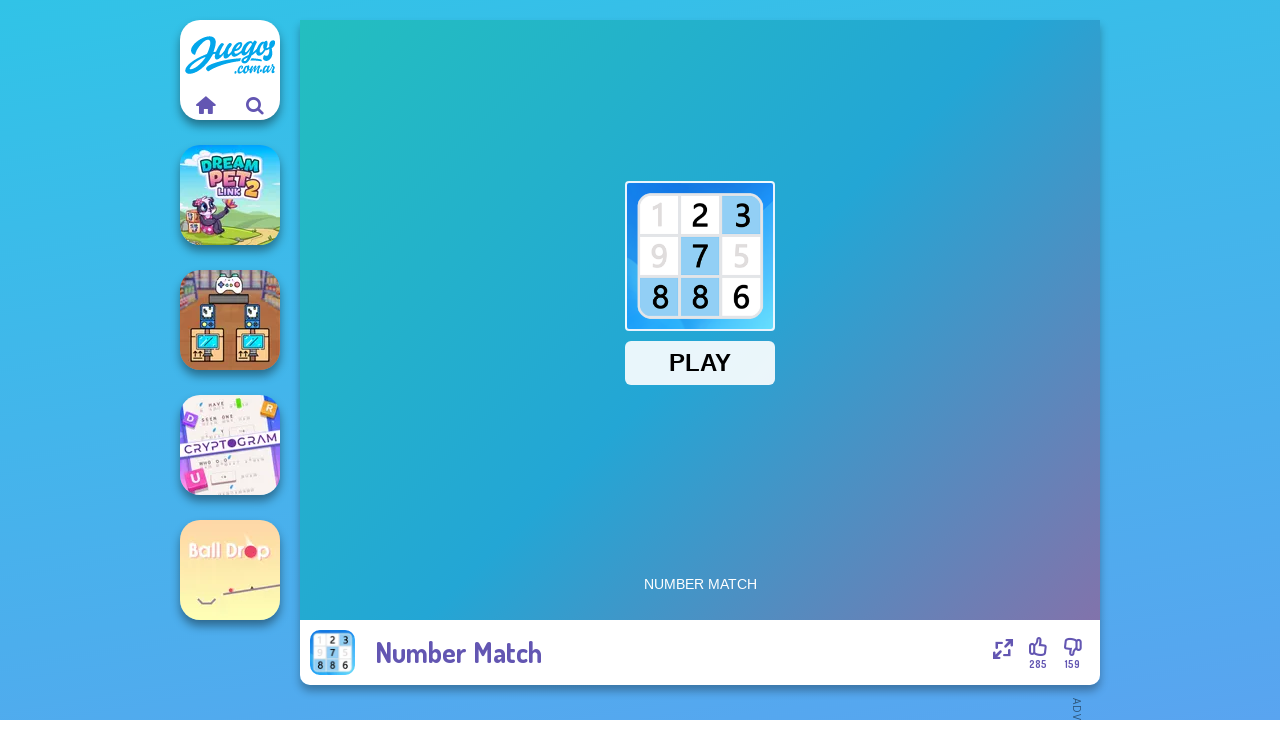

--- FILE ---
content_type: text/html
request_url: https://www.juegos.com.ar/juego/number-match
body_size: 7801
content:
<!doctype html><html lang="es" dir="ltr"><head> <title>Number Match - Juega Number Match en Juegos.com.ar gratis</title> <link rel="shortcut icon" type="image/x-icon" href="https://www.juegos.com.ar/images/favicon.svg" /> <meta name="viewport" content="width=device-width, initial-scale=1.0, minimal-ui, shrink-to-fit=no viewport-fit=cover" /> <base href="https://www.juegos.com.ar/" /> <link rel="canonical" href="https://www.juegos.com.ar/juego/number-match" /> <meta http-equiv="Content-Type" content="text/html; charset=utf-8" /> <meta name="description" content="¿Te ha gustado Number Match? ¡Prueba otros juegos de Juegos.com.ar, de la categoría juegos de rompecabezas!"/> <meta name="keywords" content="number match, juegos de ingenio, juegos de rompecabezas, juegoscomar, juegos de chicas"/> <meta name="theme-color" content="#6356b2" > <link rel="alternate" hreflang="tr" href="https://www.eniyioyunlar.com/oyun/number-match" /> <link rel="alternate" hreflang="it" href="https://www.giochi123.it/gioco/number-match" /> <link rel="alternate" hreflang="de" href="https://www.gratisspiele.at/spiel/number-match" /> <link rel="alternate" hreflang="sv" href="https://www.hetaspel.se/spel/number-match" /> <link rel="alternate" hreflang="pl" href="https://www.igry.pl/gra/number-match" /> <link rel="alternate" hreflang="hu" href="https://www.jatekokjatekok.hu/játék/number-match" /> <link rel="alternate" hreflang="fr" href="https://www.jeuxjeux.fr/jeu/number-match" /> <link rel="alternate" hreflang="ro" href="https://www.jocurigratuite.ro/joc/number-match" /> <link rel="alternate" hreflang="pt" href="https://www.jogos.com.br/jogo/number-match" /> <link rel="alternate" hreflang="es-ar" href="https://www.juegos.com.ar/juego/number-match" /> <link rel="alternate" hreflang="es" href="https://www.juegosgratis.es/juego/number-match" /> <link rel="alternate" hreflang="fi" href="https://www.pelitpelit.fi/peli/number-match" /> <link rel="alternate" hreflang="nl" href="https://www.spelletjes.io/spel/number-match" /> <link rel="alternate" hreflang="no" href="https://www.spillespille.no/spill/number-match" /> <link rel="alternate" hreflang="da" href="https://www.spilo.dk/spil/number-match" /> <link rel="alternate" hreflang="ar" href="https://www.supergames.com/ar/لعبة/number-match" /> <link rel="alternate" hreflang="en" href="https://www.supergames.com/en/game/number-match" /> <link rel="alternate" href="https://www.supergames.com/en/game/number-match" hreflang="x-default" /> <link rel="alternate" hreflang="th" href="https://www.supergames.com/th/เกม/number-match" /> <link rel="preload" href="https://fonts.googleapis.com/css2?family=Dosis:wght@400;600;700&amp;family=Open+Sans:ital,wght@0,400;1,700&amp;display=swap" as="style" onload="this.onload=null;this.rel='stylesheet'"><noscript><link rel="stylesheet" href="https://fonts.googleapis.com/css2?family=Dosis:wght@400;600;700&amp;family=Open+Sans:ital,wght@0,400;1,700&amp;display=swap"></noscript> <link rel="preload" href="https://www.juegos.com.ar/css/simple-scrollbar.css?v=1.221" as="style" onload="this.onload=null;this.rel='stylesheet'"><noscript><link rel="stylesheet" href="https://www.juegos.com.ar/css/simple-scrollbar.css?v=1.221"></noscript> <link rel="preload" href="https://www.juegos.com.ar/css/fontello.css?v=1.224" as="style" onload="this.onload=null;this.rel='stylesheet'"><noscript><link rel="stylesheet" href="https://www.juegos.com.ar/css/fontello.css?v=1.224"></noscript> <link href="https://www.juegos.com.ar/css/style.css?v=1.282" rel="stylesheet" type="text/css" /> <meta property="og:title" content="Number Match - Juega Number Match en Juegos.com.ar gratis"> <meta property="og:description" content="¿Te ha gustado Number Match? ¡Prueba otros juegos de Juegos.com.ar, de la categoría juegos de rompecabezas!"> <meta property="og:image" content="https://assets.bitent.com/images/games/thumbs/number_match_63cfd9f7103cb.png"> <meta property="og:image:alt" content="Number Match - Juega Number Match en Juegos.com.ar gratis"> <meta property="og:type" content="game"> <meta property="og:url" content="https://www.juegos.com.ar/juego/number-match"> <meta name="twitter:image" content="https://assets.bitent.com/images/games/thumbs/number_match_63cfd9f7103cb.png"> <script>(function(w,d,s,l,i){w[l]=w[l]||[];w[l].push({'gtm.start':
new Date().getTime(),event:'gtm.js'});var f=d.getElementsByTagName(s)[0],
j=d.createElement(s),dl=l!='dataLayer'?'&l='+l:'';j.async=true;j.src=
'https://www.googletagmanager.com/gtm.js?id='+i+dl;f.parentNode.insertBefore(j,f);
})(window,document,'script','dataLayer','GTM-NG8HWF2');</script> </head><body> <noscript><iframe src="https://www.googletagmanager.com/ns.html?id=GTM-NG8HWF2"
height="0" width="0" style="display:none;visibility:hidden"></iframe></noscript> <script type="application/ld+json"> [ { "@context":"https://schema.org", "@type":"SoftwareApplication", "name":"Number Match", "url":"https://www.juegos.com.ar/juego/number-match", "description":"¿Te ha gustado Number Match? ¡Prueba otros juegos de Juegos.com.ar, de la categoría juegos de rompecabezas!", "applicationCategory":"GameApplication", "operatingSystem":"any", "image": [ "https://assets.bitent.com/images/games/thumbs/ik/100x100/number_match_63cfd9f7103cb.png", "https://assets.bitent.com/images/games/thumbs/ik/217x217/number_match_big_63cfd9f7113be.png", "https://assets.bitent.com/images/games/thumbs/ik/334x334/number_match_big_63cfd9f7113be.png" ], "author":{ "@type":"Organization", "name":"Gamedistribution.com" }, "aggregateRating":{ "@type":"AggregateRating", "worstRating":1, "bestRating":5, "ratingValue":3.57, "ratingCount":444 }, "offers":{ "@type":"Offer", "category":"free", "price":0, "priceCurrency":"EUR" } } ,{ "@context":"https://schema.org", "@type":"BreadcrumbList", "itemListElement":[ {"@type":"ListItem","position":1,"name":"Juegos","item":"https://www.juegos.com.ar/"}, {"@type":"ListItem","position":2,"name":"Juegos casuales","item":"https://www.juegos.com.ar/juegos-casuales"}, {"@type":"ListItem","position":3,"name":"Juegos de rompecabezas","item":"https://www.juegos.com.ar/juegos-de-rompecabezas"} ] } ] </script> <div class="overlay"></div> <div class="container"> <div class="default-container game-page-container"> <div class="centered-container"> <div class="game-container"> <div class="main-game"> <div class="clearfix"> <div class="main-game-content" id="main-game-content" style="height: 665px"> <div class="game-iframe-container" id="main-game" style="height:600px;"> <iframe data-src="https://html5.gamedistribution.com/dab0bbeebecf4025bbd0da9425ec2b65/?gd_sdk_referrer_url=https%3A%2F%2Fwww.juegos.com.ar%2Fjuego%2Fnumber-match" data-width="800" data-height="600" data-top="0" data-left="0" data-force-size="0" data-original-width="800" data-original-height="600" style="width:800px;height:600px;top:0px;left:0px" sandbox="allow-forms allow-pointer-lock allow-same-origin allow-scripts allow-top-navigation" frameborder="0" class="game-iframe"> </iframe> </div> <div class="game-details"> <picture> <source type="image/avif" srcset="https://assets.bitent.com/images/games/thumbs/ik/100x100/number_match_63cfd9f7103cb.avif 1x, https://assets.bitent.com/images/games/thumbs/ik/200x200/number_match_63cfd9f7103cb.avif 2x"> <source type="image/webp" srcset="https://assets.bitent.com/images/games/thumbs/ik/100x100/number_match_63cfd9f7103cb.webp 1x, https://assets.bitent.com/images/games/thumbs/ik/200x200/number_match_63cfd9f7103cb.webp 2x"> <source type="image/png" srcset="https://assets.bitent.com/images/games/thumbs/ik/100x100/number_match_63cfd9f7103cb.png 1x, https://assets.bitent.com/images/games/thumbs/ik/200x200/number_match_63cfd9f7103cb.png 2x"> <img src="https://assets.bitent.com/images/games/thumbs/ik/100x100/number_match_63cfd9f7103cb.png" alt="Number Match" loading="lazy" class="game-thumb-small" width="45" height="45"> </picture> <h1>Number Match</h1> <div class="rating clearfix" id="rating" data-game-id="24420"> <div class="thumbs-down" id="thumbs-down" title="Dislike"> <i class="icon-thumbs-down"></i> <span>159</span> </div> <div class="thumbs-up" id="thumbs-up" title="Like"> <i class="icon-thumbs-up"></i> <span>285</span> </div> <div class="game-fullscreen" id="game-fullscreen" title="Fullscreen"> <i class="icon-resize-full"></i> </div> </div> </div> </div> <div class="related-games clearfix"> <div class="grid-thumb logo game-logo-related"> <div class="logo-thumb"> <a href="https://www.juegos.com.ar/" class="logo-image"> <img src="https://www.juegos.com.ar/images/logo.svg" alt="Juegos.com.ar" width="90" height="90"> </a> <div class="logo-icons clearfix"> <a href="https://www.juegos.com.ar/" class="logo-home" aria-label="Juegos.com.ar"> <i class="icon-home"></i> </a> <a class="logo-search" href="#" aria-label="Buscar juegos"> <i class="icon-search"></i> </a> </div></div></div> <a class="thumb grid-thumb " href="https://www.juegos.com.ar/juego/dream-pet-link-2" title="Dream Pet Link 2" data-game-id="24949"> <span class="thumb-container"> <picture> <source type="image/avif" srcset="https://assets.bitent.com/images/games/thumbs/ik/100x100/dream_pet_link_2_65c14acca47f3.avif 1x, https://assets.bitent.com/images/games/thumbs/ik/200x200/dream_pet_link_2_65c14acca47f3.avif 2x"> <source type="image/webp" srcset="https://assets.bitent.com/images/games/thumbs/ik/100x100/dream_pet_link_2_65c14acca47f3.webp 1x, https://assets.bitent.com/images/games/thumbs/ik/200x200/dream_pet_link_2_65c14acca47f3.webp 2x"> <source type="image/png" srcset="https://assets.bitent.com/images/games/thumbs/ik/100x100/dream_pet_link_2_65c14acca47f3.png 1x, https://assets.bitent.com/images/games/thumbs/ik/200x200/dream_pet_link_2_65c14acca47f3.png 2x"> <img src="https://assets.bitent.com/images/games/thumbs/ik/100x100/dream_pet_link_2_65c14acca47f3.png" alt="Thumbnail for Dream Pet Link 2" width="100" height="100" loading="lazy"> </picture> <span class="thumb-name">Dream Pet Link 2</span> </span></a> <a class="thumb grid-thumb " href="https://www.juegos.com.ar/juego/black-friday-stacker" title="Black Friday Stacker" data-game-id="24801"> <span class="thumb-container"> <picture> <source type="image/avif" srcset="https://assets.bitent.com/images/games/thumbs/ik/100x100/black_friday_stacker_65564d5d9c7de.avif 1x, https://assets.bitent.com/images/games/thumbs/ik/200x200/black_friday_stacker_65564d5d9c7de.avif 2x"> <source type="image/webp" srcset="https://assets.bitent.com/images/games/thumbs/ik/100x100/black_friday_stacker_65564d5d9c7de.webp 1x, https://assets.bitent.com/images/games/thumbs/ik/200x200/black_friday_stacker_65564d5d9c7de.webp 2x"> <source type="image/png" srcset="https://assets.bitent.com/images/games/thumbs/ik/100x100/black_friday_stacker_65564d5d9c7de.png 1x, https://assets.bitent.com/images/games/thumbs/ik/200x200/black_friday_stacker_65564d5d9c7de.png 2x"> <img src="https://assets.bitent.com/images/games/thumbs/ik/100x100/black_friday_stacker_65564d5d9c7de.png" alt="Thumbnail for Black Friday Stacker" width="100" height="100" loading="lazy"> </picture> <span class="thumb-name">Black Friday Stacker</span> </span></a> <a class="thumb grid-thumb " href="https://www.juegos.com.ar/juego/cryptogram-word-brain-puzzle" title="Cryptogram: Word Brain Puzzle" data-game-id="25331"> <span class="thumb-container"> <picture> <source type="image/avif" srcset="https://assets.bitent.com/images/games/thumbs/ik/100x100/cryptogram_word_brain_puzzle_6855c22f78924.avif 1x, https://assets.bitent.com/images/games/thumbs/ik/200x200/cryptogram_word_brain_puzzle_6855c22f78924.avif 2x"> <source type="image/webp" srcset="https://assets.bitent.com/images/games/thumbs/ik/100x100/cryptogram_word_brain_puzzle_6855c22f78924.webp 1x, https://assets.bitent.com/images/games/thumbs/ik/200x200/cryptogram_word_brain_puzzle_6855c22f78924.webp 2x"> <source type="image/png" srcset="https://assets.bitent.com/images/games/thumbs/ik/100x100/cryptogram_word_brain_puzzle_6855c22f78924.png 1x, https://assets.bitent.com/images/games/thumbs/ik/200x200/cryptogram_word_brain_puzzle_6855c22f78924.png 2x"> <img src="https://assets.bitent.com/images/games/thumbs/ik/100x100/cryptogram_word_brain_puzzle_6855c22f78924.png" alt="Thumbnail for Cryptogram: Word Brain Puzzle" width="100" height="100" loading="lazy"> </picture> <span class="thumb-name">Cryptogram: Word Brain Puzzle</span> </span></a> <a class="thumb grid-thumb " href="https://www.juegos.com.ar/juego/ball-drop" title="Ball Drop" data-game-id="25017"> <span class="thumb-container"> <picture> <source type="image/avif" srcset="https://assets.bitent.com/images/games/thumbs/ik/100x100/ball_drop_660af30b068fc.avif 1x, https://assets.bitent.com/images/games/thumbs/ik/200x200/ball_drop_660af30b068fc.avif 2x"> <source type="image/webp" srcset="https://assets.bitent.com/images/games/thumbs/ik/100x100/ball_drop_660af30b068fc.webp 1x, https://assets.bitent.com/images/games/thumbs/ik/200x200/ball_drop_660af30b068fc.webp 2x"> <source type="image/png" srcset="https://assets.bitent.com/images/games/thumbs/ik/100x100/ball_drop_660af30b068fc.png 1x, https://assets.bitent.com/images/games/thumbs/ik/200x200/ball_drop_660af30b068fc.png 2x"> <img src="https://assets.bitent.com/images/games/thumbs/ik/100x100/ball_drop_660af30b068fc.png" alt="Thumbnail for Ball Drop" width="100" height="100" loading="lazy"> </picture> <span class="thumb-name">Ball Drop</span> </span></a> </div> <a href="#" class="play-mobile-game "> <picture> <source type="image/avif" srcset="https://assets.bitent.com/images/games/thumbs/ik/100x100/number_match_63cfd9f7103cb.avif 1x, https://assets.bitent.com/images/games/thumbs/ik/200x200/number_match_63cfd9f7103cb.avif 2x"> <source type="image/webp" srcset="https://assets.bitent.com/images/games/thumbs/ik/100x100/number_match_63cfd9f7103cb.webp 1x, https://assets.bitent.com/images/games/thumbs/ik/200x200/number_match_63cfd9f7103cb.webp 2x"> <source type="image/png" srcset="https://assets.bitent.com/images/games/thumbs/ik/100x100/number_match_63cfd9f7103cb.png 1x, https://assets.bitent.com/images/games/thumbs/ik/200x200/number_match_63cfd9f7103cb.png 2x"> <img src="https://assets.bitent.com/images/games/thumbs/ik/100x100/number_match_63cfd9f7103cb.png" alt="Number Match" loading="lazy" class="game-thumb-small"> </picture> <div class="play-mobile-center play-action"> <i class="icon-play"></i> <span>Haz clic para jugar</span> </div> <div class="play-mobile-center play-action-disabled"> <span>Este juego no está disponible en dispositivos móviles</span> </div> </a> <div class="mobile-logo" id="mobile-logo"> <a href="#"> <img src="https://www.juegos.com.ar/images/logo.svg" alt="Juegos.com.ar" width="100" height="100"> </a> </div> <div class="mobile-rotate" data-enabled="false"> <img src="https://www.juegos.com.ar/images/mobile-rotate-icon.svg" alt="rotate phone"> </div> </div> </div> <div class="game-ad-right ad-vertical"> <div class="ad-container"> <script async src="https://pagead2.googlesyndication.com/pagead/js/adsbygoogle.js?client=ca-pub-9356207906254964" crossorigin="anonymous"></script><ins class="adsbygoogle" style="display:inline-block;width:300px;height:600px" data-ad-client="ca-pub-9356207906254964" data-ad-slot="2208481899"></ins><script> (adsbygoogle = window.adsbygoogle || []).push({});</script> </div> </div> <div class="game-ad-bottom ad-horizontal"> <div class="ad-container"> <script async src="https://pagead2.googlesyndication.com/pagead/js/adsbygoogle.js?client=ca-pub-9356207906254964" crossorigin="anonymous"></script><ins class="adsbygoogle" style="display:inline-block;width:728px;height:90px" data-ad-client="ca-pub-9356207906254964" data-ad-slot="7066040999"></ins><script> (adsbygoogle = window.adsbygoogle || []).push({});</script> </div> </div> <div class="clearfix game-other-thumbs"> <div class="logo-thumb"> <a href="https://www.juegos.com.ar/" class="logo-image"> <img src="https://www.juegos.com.ar/images/logo.svg" alt="Juegos.com.ar" width="90" height="90"> </a> <div class="logo-icons clearfix"> <a href="https://www.juegos.com.ar/" class="logo-home" aria-label="Juegos.com.ar"> <i class="icon-home"></i> </a> <a class="logo-search" href="#" aria-label="Buscar juegos"> <i class="icon-search"></i> </a> </div></div> <a class="thumb game-thumb " href="https://www.juegos.com.ar/juego/daily-sudoku" title="Daily Sudoku" data-game-id="24821"> <span class="thumb-container"> <picture> <source type="image/avif" srcset="https://assets.bitent.com/images/games/thumbs/ik/100x100/daily_sudoku_656785e0a564f.avif 1x, https://assets.bitent.com/images/games/thumbs/ik/200x200/daily_sudoku_656785e0a564f.avif 2x"> <source type="image/webp" srcset="https://assets.bitent.com/images/games/thumbs/ik/100x100/daily_sudoku_656785e0a564f.webp 1x, https://assets.bitent.com/images/games/thumbs/ik/200x200/daily_sudoku_656785e0a564f.webp 2x"> <source type="image/png" srcset="https://assets.bitent.com/images/games/thumbs/ik/100x100/daily_sudoku_656785e0a564f.png 1x, https://assets.bitent.com/images/games/thumbs/ik/200x200/daily_sudoku_656785e0a564f.png 2x"> <img src="https://assets.bitent.com/images/games/thumbs/ik/100x100/daily_sudoku_656785e0a564f.png" alt="Thumbnail for Daily Sudoku" width="100" height="100" loading="lazy"> </picture> <span class="thumb-name">Daily Sudoku</span> </span></a> <a class="thumb game-thumb thumb-disabled-mobile" href="https://www.juegos.com.ar/juego/protect-my-dog-3" title="Protect My Dog 3" data-game-id="24936"> <span class="thumb-container"> <picture> <source type="image/avif" srcset="https://assets.bitent.com/images/games/thumbs/ik/100x100/protect_my_dog_3_65b1581c71b43.avif 1x, https://assets.bitent.com/images/games/thumbs/ik/200x200/protect_my_dog_3_65b1581c71b43.avif 2x"> <source type="image/webp" srcset="https://assets.bitent.com/images/games/thumbs/ik/100x100/protect_my_dog_3_65b1581c71b43.webp 1x, https://assets.bitent.com/images/games/thumbs/ik/200x200/protect_my_dog_3_65b1581c71b43.webp 2x"> <source type="image/png" srcset="https://assets.bitent.com/images/games/thumbs/ik/100x100/protect_my_dog_3_65b1581c71b43.png 1x, https://assets.bitent.com/images/games/thumbs/ik/200x200/protect_my_dog_3_65b1581c71b43.png 2x"> <img src="https://assets.bitent.com/images/games/thumbs/ik/100x100/protect_my_dog_3_65b1581c71b43.png" alt="Thumbnail for Protect My Dog 3" width="100" height="100" loading="lazy"> </picture> <span class="thumb-name">Protect My Dog 3</span> </span></a> <a class="thumb game-thumb " href="https://www.juegos.com.ar/juego/block-dropping-merge" title="Block Dropping Merge" data-game-id="25142"> <span class="thumb-container"> <picture> <source type="image/avif" srcset="https://assets.bitent.com/images/games/thumbs/ik/100x100/block_dropping_merge_672154801d8d2.avif 1x, https://assets.bitent.com/images/games/thumbs/ik/200x200/block_dropping_merge_672154801d8d2.avif 2x"> <source type="image/webp" srcset="https://assets.bitent.com/images/games/thumbs/ik/100x100/block_dropping_merge_672154801d8d2.webp 1x, https://assets.bitent.com/images/games/thumbs/ik/200x200/block_dropping_merge_672154801d8d2.webp 2x"> <source type="image/png" srcset="https://assets.bitent.com/images/games/thumbs/ik/100x100/block_dropping_merge_672154801d8d2.png 1x, https://assets.bitent.com/images/games/thumbs/ik/200x200/block_dropping_merge_672154801d8d2.png 2x"> <img src="https://assets.bitent.com/images/games/thumbs/ik/100x100/block_dropping_merge_672154801d8d2.png" alt="Thumbnail for Block Dropping Merge" width="100" height="100" loading="lazy"> </picture> <span class="thumb-name">Block Dropping Merge</span> </span></a> <a class="thumb game-thumb " href="https://www.juegos.com.ar/juego/sort-it-water-sort-puzzle" title="Sort It - Water Sort Puzzle" data-game-id="24614"> <span class="thumb-container"> <picture> <source type="image/avif" srcset="https://assets.bitent.com/images/games/thumbs/ik/100x100/sort_it_water_sort_puzzle_64dcfe1769a3a.avif 1x, https://assets.bitent.com/images/games/thumbs/ik/200x200/sort_it_water_sort_puzzle_64dcfe1769a3a.avif 2x"> <source type="image/webp" srcset="https://assets.bitent.com/images/games/thumbs/ik/100x100/sort_it_water_sort_puzzle_64dcfe1769a3a.webp 1x, https://assets.bitent.com/images/games/thumbs/ik/200x200/sort_it_water_sort_puzzle_64dcfe1769a3a.webp 2x"> <source type="image/png" srcset="https://assets.bitent.com/images/games/thumbs/ik/100x100/sort_it_water_sort_puzzle_64dcfe1769a3a.png 1x, https://assets.bitent.com/images/games/thumbs/ik/200x200/sort_it_water_sort_puzzle_64dcfe1769a3a.png 2x"> <img src="https://assets.bitent.com/images/games/thumbs/ik/100x100/sort_it_water_sort_puzzle_64dcfe1769a3a.png" alt="Thumbnail for Sort It - Water Sort Puzzle" width="100" height="100" loading="lazy"> </picture> <span class="thumb-name">Sort It - Water Sort Puzzle</span> </span></a> <a class="thumb game-thumb " href="https://www.juegos.com.ar/juego/dusty-maze-hunter" title="Dusty Maze Hunter" data-game-id="24927"> <span class="thumb-container"> <picture> <source type="image/avif" srcset="https://assets.bitent.com/images/games/thumbs/ik/100x100/dusty_maze_hunter_65a970a824caa.avif 1x, https://assets.bitent.com/images/games/thumbs/ik/200x200/dusty_maze_hunter_65a970a824caa.avif 2x"> <source type="image/webp" srcset="https://assets.bitent.com/images/games/thumbs/ik/100x100/dusty_maze_hunter_65a970a824caa.webp 1x, https://assets.bitent.com/images/games/thumbs/ik/200x200/dusty_maze_hunter_65a970a824caa.webp 2x"> <source type="image/png" srcset="https://assets.bitent.com/images/games/thumbs/ik/100x100/dusty_maze_hunter_65a970a824caa.png 1x, https://assets.bitent.com/images/games/thumbs/ik/200x200/dusty_maze_hunter_65a970a824caa.png 2x"> <img src="https://assets.bitent.com/images/games/thumbs/ik/100x100/dusty_maze_hunter_65a970a824caa.png" alt="Thumbnail for Dusty Maze Hunter" width="100" height="100" loading="lazy"> </picture> <span class="thumb-name">Dusty Maze Hunter</span> </span></a> <a class="thumb game-thumb " href="https://www.juegos.com.ar/juego/happy-boss-pull-pin" title="Happy Boss Pull Pin" data-game-id="24870"> <span class="thumb-container"> <picture> <source type="image/avif" srcset="https://assets.bitent.com/images/games/thumbs/ik/100x100/happy_boss_pull_pin_658040cb53e29.avif 1x, https://assets.bitent.com/images/games/thumbs/ik/200x200/happy_boss_pull_pin_658040cb53e29.avif 2x"> <source type="image/webp" srcset="https://assets.bitent.com/images/games/thumbs/ik/100x100/happy_boss_pull_pin_658040cb53e29.webp 1x, https://assets.bitent.com/images/games/thumbs/ik/200x200/happy_boss_pull_pin_658040cb53e29.webp 2x"> <source type="image/png" srcset="https://assets.bitent.com/images/games/thumbs/ik/100x100/happy_boss_pull_pin_658040cb53e29.png 1x, https://assets.bitent.com/images/games/thumbs/ik/200x200/happy_boss_pull_pin_658040cb53e29.png 2x"> <img src="https://assets.bitent.com/images/games/thumbs/ik/100x100/happy_boss_pull_pin_658040cb53e29.png" alt="Thumbnail for Happy Boss Pull Pin" width="100" height="100" loading="lazy"> </picture> <span class="thumb-name">Happy Boss Pull Pin</span> </span></a> <a class="thumb game-thumb " href="https://www.juegos.com.ar/juego/merge-block-2048" title="Merge Block 2048" data-game-id="24792"> <span class="thumb-container"> <picture> <source type="image/avif" srcset="https://assets.bitent.com/images/games/thumbs/ik/100x100/merge_block_2048_654d06b3304f5.avif 1x, https://assets.bitent.com/images/games/thumbs/ik/200x200/merge_block_2048_654d06b3304f5.avif 2x"> <source type="image/webp" srcset="https://assets.bitent.com/images/games/thumbs/ik/100x100/merge_block_2048_654d06b3304f5.webp 1x, https://assets.bitent.com/images/games/thumbs/ik/200x200/merge_block_2048_654d06b3304f5.webp 2x"> <source type="image/png" srcset="https://assets.bitent.com/images/games/thumbs/ik/100x100/merge_block_2048_654d06b3304f5.png 1x, https://assets.bitent.com/images/games/thumbs/ik/200x200/merge_block_2048_654d06b3304f5.png 2x"> <img src="https://assets.bitent.com/images/games/thumbs/ik/100x100/merge_block_2048_654d06b3304f5.png" alt="Thumbnail for Merge Block 2048" width="100" height="100" loading="lazy"> </picture> <span class="thumb-name">Merge Block 2048</span> </span></a> <a class="thumb game-thumb " href="https://www.juegos.com.ar/juego/maze-speedrun" title="Maze Speedrun" data-game-id="24975"> <span class="thumb-container"> <picture> <source type="image/avif" srcset="https://assets.bitent.com/images/games/thumbs/ik/100x100/maze_speedrun_65dcdf4691bbc.avif 1x, https://assets.bitent.com/images/games/thumbs/ik/200x200/maze_speedrun_65dcdf4691bbc.avif 2x"> <source type="image/webp" srcset="https://assets.bitent.com/images/games/thumbs/ik/100x100/maze_speedrun_65dcdf4691bbc.webp 1x, https://assets.bitent.com/images/games/thumbs/ik/200x200/maze_speedrun_65dcdf4691bbc.webp 2x"> <source type="image/png" srcset="https://assets.bitent.com/images/games/thumbs/ik/100x100/maze_speedrun_65dcdf4691bbc.png 1x, https://assets.bitent.com/images/games/thumbs/ik/200x200/maze_speedrun_65dcdf4691bbc.png 2x"> <img src="https://assets.bitent.com/images/games/thumbs/ik/100x100/maze_speedrun_65dcdf4691bbc.png" alt="Thumbnail for Maze Speedrun" width="100" height="100" loading="lazy"> </picture> <span class="thumb-name">Maze Speedrun</span> </span></a> <a class="grid-thumb thumb grid-w-double thumb-category" href="https://www.juegos.com.ar/juegos-de-ingenio" title="Juegos de ingenio"> <span class="thumb-container"> <span class="thumb-category-image"> <picture> <source type="image/avif" srcset="https://assets.bitent.com/images/categories/ik/100x100/6282a7bac2f99-logic.avif 1x, https://assets.bitent.com/images/categories/ik/200x200/6282a7bac2f99-logic.avif 2x"> <source type="image/webp" srcset="https://assets.bitent.com/images/categories/ik/100x100/6282a7bac2f99-logic.webp 1x, https://assets.bitent.com/images/categories/ik/200x200/6282a7bac2f99-logic.webp 2x"> <source type="image/png" srcset="https://assets.bitent.com/images/categories/ik/100x100/6282a7bac2f99-logic.png 1x, https://assets.bitent.com/images/categories/ik/200x200/6282a7bac2f99-logic.png 2x"> <img src="https://assets.bitent.com/images/categories/ik/100x100/6282a7bac2f99-logic.png" alt="Thumbnail for Juegos de ingenio" width="100" height="100" loading="lazy"> </picture> </span> <span class="thumb-category-name"> <span>Juegos de ingenio</span> </span> </span></a> <a class="grid-thumb thumb grid-w-double thumb-category" href="https://www.juegos.com.ar/juegos-3d" title="Juegos 3D"> <span class="thumb-container"> <span class="thumb-category-image"> <picture> <source type="image/avif" srcset="https://assets.bitent.com/images/categories/ik/100x100/61fc1d70ad48f-3d.avif 1x, https://assets.bitent.com/images/categories/ik/200x200/61fc1d70ad48f-3d.avif 2x"> <source type="image/webp" srcset="https://assets.bitent.com/images/categories/ik/100x100/61fc1d70ad48f-3d.webp 1x, https://assets.bitent.com/images/categories/ik/200x200/61fc1d70ad48f-3d.webp 2x"> <source type="image/png" srcset="https://assets.bitent.com/images/categories/ik/100x100/61fc1d70ad48f-3d.png 1x, https://assets.bitent.com/images/categories/ik/200x200/61fc1d70ad48f-3d.png 2x"> <img src="https://assets.bitent.com/images/categories/ik/100x100/61fc1d70ad48f-3d.png" alt="Thumbnail for Juegos 3D" width="100" height="100" loading="lazy"> </picture> </span> <span class="thumb-category-name"> <span>Juegos 3D</span> </span> </span></a> <a class="grid-thumb thumb grid-w-double thumb-category" href="https://www.juegos.com.ar/juegos-de-mouse" title="Juegos de mouse"> <span class="thumb-container"> <span class="thumb-category-image"> <picture> <source type="image/avif" srcset="https://assets.bitent.com/images/categories/ik/100x100/64d4869ae33fc-mouse.avif 1x, https://assets.bitent.com/images/categories/ik/200x200/64d4869ae33fc-mouse.avif 2x"> <source type="image/webp" srcset="https://assets.bitent.com/images/categories/ik/100x100/64d4869ae33fc-mouse.webp 1x, https://assets.bitent.com/images/categories/ik/200x200/64d4869ae33fc-mouse.webp 2x"> <source type="image/png" srcset="https://assets.bitent.com/images/categories/ik/100x100/64d4869ae33fc-mouse.png 1x, https://assets.bitent.com/images/categories/ik/200x200/64d4869ae33fc-mouse.png 2x"> <img src="https://assets.bitent.com/images/categories/ik/100x100/64d4869ae33fc-mouse.png" alt="Thumbnail for Juegos de mouse" width="100" height="100" loading="lazy"> </picture> </span> <span class="thumb-category-name"> <span>Juegos de mouse</span> </span> </span></a> <a class="grid-thumb thumb grid-w-double thumb-category" href="https://www.juegos.com.ar/juegos-de-cuestionario" title="Juegos de cuestionario"> <span class="thumb-container"> <span class="thumb-category-image"> <picture> <source type="image/avif" srcset="https://assets.bitent.com/images/categories/ik/100x100/5fb91b31e07e8-5fb9139e5cd33-puzzle.avif 1x, https://assets.bitent.com/images/categories/ik/200x200/5fb91b31e07e8-5fb9139e5cd33-puzzle.avif 2x"> <source type="image/webp" srcset="https://assets.bitent.com/images/categories/ik/100x100/5fb91b31e07e8-5fb9139e5cd33-puzzle.webp 1x, https://assets.bitent.com/images/categories/ik/200x200/5fb91b31e07e8-5fb9139e5cd33-puzzle.webp 2x"> <source type="image/png" srcset="https://assets.bitent.com/images/categories/ik/100x100/5fb91b31e07e8-5fb9139e5cd33-puzzle.png 1x, https://assets.bitent.com/images/categories/ik/200x200/5fb91b31e07e8-5fb9139e5cd33-puzzle.png 2x"> <img src="https://assets.bitent.com/images/categories/ik/100x100/5fb91b31e07e8-5fb9139e5cd33-puzzle.png" alt="Thumbnail for Juegos de cuestionario" width="100" height="100" loading="lazy"> </picture> </span> <span class="thumb-category-name"> <span>Juegos de cuestionario</span> </span> </span></a> <a class="grid-thumb thumb grid-w-double thumb-category" href="https://www.juegos.com.ar/juegos-de-escape" title="Juegos de escape"> <span class="thumb-container"> <span class="thumb-category-image"> <picture> <source type="image/avif" srcset="https://assets.bitent.com/images/categories/ik/100x100/6385014a991cd-escape.avif 1x, https://assets.bitent.com/images/categories/ik/200x200/6385014a991cd-escape.avif 2x"> <source type="image/webp" srcset="https://assets.bitent.com/images/categories/ik/100x100/6385014a991cd-escape.webp 1x, https://assets.bitent.com/images/categories/ik/200x200/6385014a991cd-escape.webp 2x"> <source type="image/png" srcset="https://assets.bitent.com/images/categories/ik/100x100/6385014a991cd-escape.png 1x, https://assets.bitent.com/images/categories/ik/200x200/6385014a991cd-escape.png 2x"> <img src="https://assets.bitent.com/images/categories/ik/100x100/6385014a991cd-escape.png" alt="Thumbnail for Juegos de escape" width="100" height="100" loading="lazy"> </picture> </span> <span class="thumb-category-name"> <span>Juegos de escape</span> </span> </span></a> <a class="grid-thumb thumb grid-w-double thumb-category" href="https://www.juegos.com.ar/juegos-de-palabras" title="Juegos de palabras"> <span class="thumb-container"> <span class="thumb-category-image"> <picture> <source type="image/avif" srcset="https://assets.bitent.com/images/categories/ik/100x100/5ff034240f832-word.avif 1x, https://assets.bitent.com/images/categories/ik/200x200/5ff034240f832-word.avif 2x"> <source type="image/webp" srcset="https://assets.bitent.com/images/categories/ik/100x100/5ff034240f832-word.webp 1x, https://assets.bitent.com/images/categories/ik/200x200/5ff034240f832-word.webp 2x"> <source type="image/png" srcset="https://assets.bitent.com/images/categories/ik/100x100/5ff034240f832-word.png 1x, https://assets.bitent.com/images/categories/ik/200x200/5ff034240f832-word.png 2x"> <img src="https://assets.bitent.com/images/categories/ik/100x100/5ff034240f832-word.png" alt="Thumbnail for Juegos de palabras" width="100" height="100" loading="lazy"> </picture> </span> <span class="thumb-category-name"> <span>Juegos de palabras</span> </span> </span></a> <a class="grid-thumb thumb grid-w-double thumb-category" href="https://www.juegos.com.ar/juegos-de-rompecabezas" title="Juegos de rompecabezas"> <span class="thumb-container"> <span class="thumb-category-image"> <picture> <source type="image/avif" srcset="https://assets.bitent.com/images/categories/ik/100x100/5fbad902af3d8-puzzle.avif 1x, https://assets.bitent.com/images/categories/ik/200x200/5fbad902af3d8-puzzle.avif 2x"> <source type="image/webp" srcset="https://assets.bitent.com/images/categories/ik/100x100/5fbad902af3d8-puzzle.webp 1x, https://assets.bitent.com/images/categories/ik/200x200/5fbad902af3d8-puzzle.webp 2x"> <source type="image/png" srcset="https://assets.bitent.com/images/categories/ik/100x100/5fbad902af3d8-puzzle.png 1x, https://assets.bitent.com/images/categories/ik/200x200/5fbad902af3d8-puzzle.png 2x"> <img src="https://assets.bitent.com/images/categories/ik/100x100/5fbad902af3d8-puzzle.png" alt="Thumbnail for Juegos de rompecabezas" width="100" height="100" loading="lazy"> </picture> </span> <span class="thumb-category-name"> <span>Juegos de rompecabezas</span> </span> </span></a> <a class="grid-thumb thumb grid-w-double thumb-category" href="https://www.juegos.com.ar/juegos-de-objetos-escondidos" title="Juegos de objetos escondidos"> <span class="thumb-container"> <span class="thumb-category-image"> <picture> <source type="image/avif" srcset="https://assets.bitent.com/images/categories/ik/100x100/644826f30e078-hidden.avif 1x, https://assets.bitent.com/images/categories/ik/200x200/644826f30e078-hidden.avif 2x"> <source type="image/webp" srcset="https://assets.bitent.com/images/categories/ik/100x100/644826f30e078-hidden.webp 1x, https://assets.bitent.com/images/categories/ik/200x200/644826f30e078-hidden.webp 2x"> <source type="image/png" srcset="https://assets.bitent.com/images/categories/ik/100x100/644826f30e078-hidden.png 1x, https://assets.bitent.com/images/categories/ik/200x200/644826f30e078-hidden.png 2x"> <img src="https://assets.bitent.com/images/categories/ik/100x100/644826f30e078-hidden.png" alt="Thumbnail for Juegos de objetos escondidos" width="100" height="100" loading="lazy"> </picture> </span> <span class="thumb-category-name"> <span>Juegos de objetos escondidos</span> </span> </span></a> </div> <div class="game-text text-container text-justify"> <ul class="breadcrumbs"> <li> <a href="https://www.juegos.com.ar/">Juegos</a> </li> <li> <a href="https://www.juegos.com.ar/juegos-casuales">Juegos casuales</a> </li> <li> <a href="https://www.juegos.com.ar/juegos-de-rompecabezas">Juegos de rompecabezas</a> </li> </ul> <h2>Number Match</h2> <p>Number Match es una experiencia cuidadosamente elaborada, con sorpresas que deleitan y que nunca dejan de poner una sonrisa en tu cara. Visita Juegos.com.ar siempre que quieras jugar a algo único, divertido y gratuito. ¡Mira qué juegos nuevos puedes encontrar en nuestra categoría juegos de rompecabezas y diviértete!</p><p>Disfruta de un juego de puzzle que aprovecha la diversión que pueden aportar los números cuando pruebes Number Match en Juegos.com.ar. Con unas reglas divertidas y fáciles de entender, Number Match es un juego estupendo para coger y jugar cuando quieras relajarte un rato, pero también para desafiar a tu cerebro. El objetivo es eliminar todos los números del tablero, y lo consigues encontrando parejas iguales o seleccionando dos números que sumen 10. Parece fácil, ¿verdad? Por supuesto, las cosas son un poco más complicadas que esto, ¡pero este aumento del desafío también añade mucha diversión! Para cumplir estas dos condiciones, tienes que asegurarte de que estos números estén uno al lado del otro. Esto añade un nuevo nivel de estrategia a Number Match.</p><p>Por supuesto, si alguna vez te quedas atascado, puedes pedir un poco de ayuda pulsando el icono de la bombilla, que te muestra un posible movimiento válido que puedes intentar. Y, si necesitas más números para ayudarte a despejar el tablero, asegúrate de pulsar el icono del signo más para generar nuevas filas de números. Cuanto más avanzas en los niveles, más difíciles se vuelven las cosas, pero como las reglas siguen siendo las mismas, siempre tienes una oportunidad de ganar. El hecho de que las reglas sean sencillas es engañoso y podría hacerte pensar que Number Match es un juego fácil, pero el hecho de que los números tengan que estar uno al lado del otro o no tener ningún otro número entre ellos puede crear situaciones realmente complicadas, en las que tus habilidades lógicas se pondrán realmente a prueba. Pero averiguar la solución de un caso así merece la pena por la potencia de procesamiento adicional que tu cerebro tendrá que utilizar para resolver el puzzle. Y, por supuesto, esto hace que Number Match sea una experiencia muy divertida.</p><p>Pon a prueba tu lógica y diviértete con los números en Juegos.com.ar y juega a Number Match.</p><h3>Cómo jugar</h3><p>Utiliza el botón izquierdo del ratón para seleccionar los números del tablero. Si juegas desde un dispositivo móvil, toca la pantalla en su lugar.</p><h3>Prueba un juego similar:</h3> <p>Si te ha gustado Number Match pon en práctica todo lo que has aprendido en un juego similar de los que aparecen a continuación: <ul> <li><a href="https://www.juegos.com.ar/juego/wood-block-puzzle-2" title="Wood Block Puzzle 2">Wood Block Puzzle 2</a></li> <li><a href="https://www.juegos.com.ar/juego/the-lasso-of-fortune" title="The Lasso of Fortune">The Lasso of Fortune</a></li> </ul> </p> <h3><strong>Instrucciones:</strong></h3> <p> <ul> <li>Utiliza el botón izquierdo del ratón o toca la pantalla si utilizas un smartphone. En algunos juegos pueden aparecer instrucciones adicionales.</li> </ul> </p> <p>Puedes encontrar otros juegos online divertidos y gratuitos similares a Number Match si buscas en la categoría juegos de rompecabezas.</p><h3>Este juego puede jugarse tanto en PC como en dispositivos móviles.</h3> <div class="game-categories"> <a href="https://www.juegos.com.ar/juegos-casuales" title="Juegos casuales">Juegos casuales</a> <a href="https://www.juegos.com.ar/juegos-de-ingenio" title="Juegos de ingenio">Juegos de ingenio</a> <a href="https://www.juegos.com.ar/juegos-de-rompecabezas" title="Juegos de rompecabezas">Juegos de rompecabezas</a> </div> </div> </div> </div> <div id="scroll-top" class="scroll-top bounce"> <div class="scroll-top-content"> <i class="icon icon-left-open"></i> </div> </div> <div class="modal" id="game-feedback-modal"> <div class="modal-container"> <div class="modal-close">×</div> <div class="modal-content game-feedback"> <p>¡Gracias por tus comentarios y por ayudarnos a mejorar Juegos.com.ar!</p> <div class="contact-form-message" id="game-feedback-message"></div> <p><strong>¿Qué es lo que no le ha gustado de Number Match?</strong></p> <form id="game-feedback"> <input type="hidden" name="game" value="Number Match"> <input type="hidden" name="site" value="Juegos.com.ar"> <input type="hidden" name="url" value="https://www.juegos.com.ar/juego/number-match"> <div class="game-feedback-row"> <label for="feedback-dislike" class="custom-radio"> No me gusta <input name="feedback" type="radio" id="feedback-dislike" value="dislike"> <span class="checkmark"></span> </label> </div> <div class="game-feedback-row"> <label for="feedback-error" class="custom-radio"> Hubo uno o varios errores <input name="feedback" type="radio" id="feedback-error" value="error"> <span class="checkmark"></span> </label> </div> <div class="game-feedback-row"> <label for="feedback-message">Cuéntanos más</label> <textarea name="message" id="feedback-message" cols="30" rows="10"></textarea> </div> <div class="g-recaptcha" data-sitekey="6LerR_4SAAAAAHdGEMB48HLG11Wo77Wg8MRbelPb" data-type="image" id="captcha" data-error-message="Captcha error"></div> <div class="text-right"> <button type="submit" class="btn btn-main" disabled>Enviar</button> </div> </form> </div> </div> </div> <div class="grid-full-width grid-footer"> <footer> <div class="clearfix"> <ul class="float-left"> <li><a href="https://www.juegos.com.ar/games">Juegos gratuitos para tu sitio web</a></li> <li><a href="https://www.juegos.com.ar/page/contact">Contacto</a></li> <li><a href="https://www.juegos.com.ar/page/privacy-policy">Política de privacidad</a></li> </ul> <div class="language float-right"> <img src="https://www.juegos.com.ar/images/countries/argentina.svg" alt="Argentina"/> <div class="languages"> <ul> <li> <a href="https://www.jocurigratuite.ro/joc/number-match" title="Number Match"> <img src="https://www.juegos.com.ar/images/countries/romania.svg" alt="Number Match" loading="lazy"/> </a> </li> <li> <a href="https://www.gratisspiele.at/spiel/number-match" title="Number Match"> <img src="https://www.juegos.com.ar/images/countries/austria.svg" alt="Number Match" loading="lazy"/> </a> </li> <li> <a href="https://www.juegosgratis.es/juego/number-match" title="Number Match"> <img src="https://www.juegos.com.ar/images/countries/spain.svg" alt="Number Match" loading="lazy"/> </a> </li> <li> <a href="https://www.jeuxjeux.fr/jeu/number-match" title="Number Match"> <img src="https://www.juegos.com.ar/images/countries/france.svg" alt="Number Match" loading="lazy"/> </a> </li> <li> <a href="https://www.supergames.com/en/game/number-match" title="Number Match"> <img src="https://www.juegos.com.ar/images/countries/united-states.svg" alt="Number Match" loading="lazy"/> </a> </li> <li> <a href="https://www.jatekokjatekok.hu/játék/number-match" title="Number Match"> <img src="https://www.juegos.com.ar/images/countries/hungary.svg" alt="Number Match" loading="lazy"/> </a> </li> <li> <a href="https://www.pelitpelit.fi/peli/number-match" title="Number Match"> <img src="https://www.juegos.com.ar/images/countries/finland.svg" alt="Number Match" loading="lazy"/> </a> </li> <li> <a href="https://www.spillespille.no/spill/number-match" title="Number Match"> <img src="https://www.juegos.com.ar/images/countries/norway.svg" alt="Number Match" loading="lazy"/> </a> </li> <li> <a href="https://www.igry.pl/gra/number-match" title="Number Match"> <img src="https://www.juegos.com.ar/images/countries/poland.svg" alt="Number Match" loading="lazy"/> </a> </li> <li> <a href="https://www.eniyioyunlar.com/oyun/number-match" title="Number Match"> <img src="https://www.juegos.com.ar/images/countries/turkey.svg" alt="Number Match" loading="lazy"/> </a> </li> <li> <a href="https://www.jogos.com.br/jogo/number-match" title="Number Match"> <img src="https://www.juegos.com.ar/images/countries/brazil.svg" alt="Number Match" loading="lazy"/> </a> </li> <li> <a href="https://www.juegos.com.ar/juego/number-match" title="Number Match"> <img src="https://www.juegos.com.ar/images/countries/argentina.svg" alt="Number Match" loading="lazy"/> </a> </li> <li> <a href="https://www.supergames.com/ar/لعبة/number-match" title="Number Match"> <img src="https://www.juegos.com.ar/images/countries/arab-league.svg" alt="Number Match" loading="lazy"/> </a> </li> <li> <a href="https://www.giochi123.it/gioco/number-match" title="Number Match"> <img src="https://www.juegos.com.ar/images/countries/italy.svg" alt="Number Match" loading="lazy"/> </a> </li> <li> <a href="https://www.spilo.dk/spil/number-match" title="Number Match"> <img src="https://www.juegos.com.ar/images/countries/denmark.svg" alt="Number Match" loading="lazy"/> </a> </li> <li> <a href="https://www.spelletjes.io/spel/number-match" title="Number Match"> <img src="https://www.juegos.com.ar/images/countries/netherlands.svg" alt="Number Match" loading="lazy"/> </a> </li> <li> <a href="https://www.hetaspel.se/spel/number-match" title="Number Match"> <img src="https://www.juegos.com.ar/images/countries/sweden.svg" alt="Number Match" loading="lazy"/> </a> </li> <li> <a href="https://www.supergames.com/th/เกม/number-match" title="Number Match"> <img src="https://www.juegos.com.ar/images/countries/thailand.svg" alt="Number Match" loading="lazy"/> </a> </li> </ul> </div> </div> </div></footer> </div> </div> </div> <script src="https://www.google.com/recaptcha/api.js?hl=es" async defer></script> <aside class="sidebar-search" > <form id="search-form" class="search-form" autocomplete="off"> <div class="search-input"> <input type="text" name="search" placeholder="¿Qué juegos buscas?" autocomplete="off"> <i class="icon-search search-input-icon"></i> </div> </form> <div class="search-close-icon"> <i class="icon-left-open"></i> </div> <div id="games-found-container"> <h2 id="search-results-title" class="grid-full-width title">Juegos encontrados:</h2> <div class="search-results-container" ss-container> <div id="search-results" class="grid-container search-results"> </div> </div> </div> <div id="no-games-container" class="no-games-container"> <h2 id="no-search-results-title" class="grid-full-width title">¡No se han encontrado juegos!</h2> </div> <div id="search-default-thumbs-container"> <h2 class="grid-full-width title" id="search-popular-played-title">Juegos populares</h2> <div class="search-popular-container"> <div id="search-popular-games" class="grid-container search-results"> </div> </div> <div id="search-recently-played"> <h2 class="grid-full-width title" id="search-recently-played-title">Juegos recientes</h2> <div class="search-recent-container"> <div id="search-recent-games" class="grid-container search-results"> </div> </div> </div> </div></aside> <script src="https://www.juegos.com.ar/js/jquery-1.11.0.min.js?v=1.202" type="text/javascript"></script> <script src="https://www.juegos.com.ar/js/jquery.cookie.js?v=1.202" type="text/javascript"></script> <script src="https://www.juegos.com.ar/js/simple-scrollbar.min.js?v=1.206"></script> <script src="https://www.juegos.com.ar/js/scripts.js?v=1.2091" type="text/javascript"></script> <script src="https://www.juegos.com.ar/js/site.js?v=1.2049" type="text/javascript"></script> <script> function showGame(){ const $gameIframe = $('.game-iframe'); const $gameUnavailabl = $('.game-unavailable'); const gameUrl = $gameIframe.data("src"); $gameIframe.attr("src", gameUrl); $gameUnavailabl.show(); } gameHit(24420); </script> <script> showPreroll=false; showGame(); </script> <script defer src="https://static.cloudflareinsights.com/beacon.min.js/vcd15cbe7772f49c399c6a5babf22c1241717689176015" integrity="sha512-ZpsOmlRQV6y907TI0dKBHq9Md29nnaEIPlkf84rnaERnq6zvWvPUqr2ft8M1aS28oN72PdrCzSjY4U6VaAw1EQ==" data-cf-beacon='{"version":"2024.11.0","token":"c48b5040c0fa4afb92d3d39740171dca","r":1,"server_timing":{"name":{"cfCacheStatus":true,"cfEdge":true,"cfExtPri":true,"cfL4":true,"cfOrigin":true,"cfSpeedBrain":true},"location_startswith":null}}' crossorigin="anonymous"></script>
</body></html>

--- FILE ---
content_type: text/html; charset=utf-8
request_url: https://html5.gamedistribution.com/dab0bbeebecf4025bbd0da9425ec2b65/?gd_sdk_referrer_url=https%3A%2F%2Fwww.juegos.com.ar%2Fjuego%2Fnumber-match
body_size: 2262
content:
<!DOCTYPE html><html lang=en><head><title>Number Match</title><meta name=viewport content="width=device-width,initial-scale=1,maximum-scale=1,user-scalable=no"><meta name=description content="Number Match is a classic logic puzzle number game that children, teenagers, and adults worldwide love to play. The rules are simple and fun: clear all the pairs on the board to win the game. The rules seem to be. It&#39;s very simple, but it&#39;s not that easy to play. It needs to wake up the logical thinking of your brain and simultaneously test your concentration ability, let you surpass yourself, and try to refresh the highest score!

Number Match is a classic game that many puzzle game lovers have played. The game is called Make Ten, Take Ten, Digits, Numbers, Sunflower seeds, Seeds, Or Column. Many people have played Number Match since childhood with pens and paper! In the 21st century, you only need to pick up your mobile device and experience this number-matching puzzle game anytime, anywhere."><meta name=keywords content=challenge,logic,number><meta property=og:type content=website><meta property=og:title content="Number Match"><meta property=og:description content="Number Match is a classic logic puzzle number game that children, teenagers, and adults worldwide love to play. The rules are simple and fun: clear all the pairs on the board to win the game. The rules seem to be. It&#39;s very simple, but it&#39;s not that easy to play. It needs to wake up the logical thinking of your brain and simultaneously test your concentration ability, let you surpass yourself, and try to refresh the highest score!

Number Match is a classic game that many puzzle game lovers have played. The game is called Make Ten, Take Ten, Digits, Numbers, Sunflower seeds, Seeds, Or Column. Many people have played Number Match since childhood with pens and paper! In the 21st century, you only need to pick up your mobile device and experience this number-matching puzzle game anytime, anywhere."><meta property=og:image content=https://img.gamedistribution.com/dab0bbeebecf4025bbd0da9425ec2b65-512x512.jpeg><meta property=og:url content=https://html5.gamedistribution.com/dab0bbeebecf4025bbd0da9425ec2b65/ ><link rel=canonical href=https://html5.gamedistribution.com/dab0bbeebecf4025bbd0da9425ec2b65/ ><link rel=manifest href=manifest_1.5.18.json><link rel=preconnect href=https://html5.api.gamedistribution.com><link rel=preconnect href=https://game.api.gamedistribution.com><link rel=preconnect href=https://pm.gamedistribution.com><script type=text/javascript>if ('serviceWorker' in navigator) {
    navigator
      .serviceWorker
      .register(`/sw_1.5.18.js`)
      .then(function () {
        console.log('SW registered...');
      })
      .catch(err => {
        console.log('SW not registered...', err.message);
      });
  }</script><script type=application/ld+json>{
  "@context": "http://schema.org",
  "@type": "Game",
  "name": "Number Match",
  "url": "https://html5.gamedistribution.com/dab0bbeebecf4025bbd0da9425ec2b65/",
  "image": "https://img.gamedistribution.com/dab0bbeebecf4025bbd0da9425ec2b65-512x512.jpeg",    
  "description": "Number Match is a classic logic puzzle number game that children, teenagers, and adults worldwide love to play. The rules are simple and fun: clear all the pairs on the board to win the game. The rules seem to be. It&#39;s very simple, but it&#39;s not that easy to play. It needs to wake up the logical thinking of your brain and simultaneously test your concentration ability, let you surpass yourself, and try to refresh the highest score!

Number Match is a classic game that many puzzle game lovers have played. The game is called Make Ten, Take Ten, Digits, Numbers, Sunflower seeds, Seeds, Or Column. Many people have played Number Match since childhood with pens and paper! In the 21st century, you only need to pick up your mobile device and experience this number-matching puzzle game anytime, anywhere.",
  "creator":{
    "name":"AGED STUDIO LIMITED"
    
    },
  "publisher":{
    "name":"GameDistribution",
    "url":"https://gamedistribution.com/games/number-match"
    },
  "genre":[
      "challenge",
      "logic",
      "number"
  ]
}</script><style>html{height:100%}body{margin:0;padding:0;background-color:#000;overflow:hidden;height:100%}#game{position:absolute;top:0;left:0;width:0;height:0;overflow:hidden;max-width:100%;max-height:100%;min-width:100%;min-height:100%;box-sizing:border-box}</style></head><body><iframe id=game frameborder=0 allow=autoplay allowfullscreen seamless scrolling=no></iframe><script type=text/javascript>(function () {
    function GameLoader() {
      this.init = function () {
        this._gameId = "dab0bbeebecf4025bbd0da9425ec2b65";
        this._container = document.getElementById("game");
        this._loader = this._getLoaderData();
        this._hasImpression = false;
        this._hasSuccess = false;
        this._insertGameSDK();
        this._softgamesDomains = this._getDomainData();
      };

      this._getLoaderData = function () {
        return {"enabled":true,"sdk_version":"1.15.2","_":55};
      }

      this._getDomainData = function(){
        return [{"name":"minigame.aeriagames.jp","id":4217},{"name":"localhost:8080","id":4217},{"name":"minigame-stg.aeriagames.jp","id":4217}];
      }

      this._insertGameSDK = function () {
        if (!this._gameId) return;

        window["GD_OPTIONS"] = {
          gameId: this._gameId,
          loader: this._loader,
          onLoaderEvent: this._onLoaderEvent.bind(this),
          onEvent: this._onEvent.bind(this)
        };

        (function (d, s, id) {
          var js,fjs = d.getElementsByTagName(s)[0];
          if (d.getElementById(id)) return;
          js = d.createElement(s);
          js.id = id;
          js.src = "https://html5.api.gamedistribution.com/main.min.js";
          fjs.parentNode.insertBefore(js, fjs);
        })(document, "script", "gamedistribution-jssdk");
      };

      this._loadGame = function (options) {

        if (this._container_initialized) {
          return;
        }

        var formatTokenURLSearch = this._bridge.exports.formatTokenURLSearch;
        var extendUrlQuery = this._bridge.exports.extendUrlQuery;
        var base64Encode = this._bridge.exports.base64Encode;
        const ln_param = new URLSearchParams(window.location.search).get('lang');

        var data = {
          parentURL: this._bridge.parentURL,
          parentDomain: this._bridge.parentDomain,
          topDomain: this._bridge.topDomain,
          hasImpression: options.hasImpression,
          loaderEnabled: true,
          host: window.location.hostname,
          version: "1.5.18"
        };

        var searchPart = formatTokenURLSearch(data);
        var gameSrc = "//html5.gamedistribution.com/rvvASMiM/dab0bbeebecf4025bbd0da9425ec2b65/index.html" + searchPart;
        this._container.src = gameSrc;

        this._container.onload = this._onFrameLoaded.bind(this);

        this._container_initialized = true;
      };

      this._onLoaderEvent = function (event) {
        switch (event.name) {
          case "LOADER_DATA":
            this._bridge = event.message.bridge;
            this._game = event.message.game;
            break;
        }
      };

      this._onEvent = function (event) {
        switch (event.name) {
          case "SDK_GAME_START":
            this._bridge && this._loadGame({hasImpression: this._hasImpression});
            break;
          case "AD_ERROR":
          case "AD_SDK_CANCELED":
            this._hasImpression = false || this._hasSuccess;
            break;
          case "ALL_ADS_COMPLETED":
          case "COMPLETE":
          case "USER_CLOSE":
          case "SKIPPED":
            this._hasImpression = true;
            this._hasSuccess = true;
            break;
        }
      };

      this._onFrameLoaded=function(event){
        var container=this._container;
        setTimeout(function(){
          try{
            container.contentWindow.focus();
          }catch(err){
          }
        },100);
      }
    }
    new GameLoader().init();
  })();</script></body></html>

--- FILE ---
content_type: text/html; charset=utf-8
request_url: https://www.google.com/recaptcha/api2/anchor?ar=1&k=6LerR_4SAAAAAHdGEMB48HLG11Wo77Wg8MRbelPb&co=aHR0cHM6Ly93d3cuanVlZ29zLmNvbS5hcjo0NDM.&hl=es&type=image&v=PoyoqOPhxBO7pBk68S4YbpHZ&size=normal&anchor-ms=20000&execute-ms=30000&cb=sui53aiasi8m
body_size: 49735
content:
<!DOCTYPE HTML><html dir="ltr" lang="es"><head><meta http-equiv="Content-Type" content="text/html; charset=UTF-8">
<meta http-equiv="X-UA-Compatible" content="IE=edge">
<title>reCAPTCHA</title>
<style type="text/css">
/* cyrillic-ext */
@font-face {
  font-family: 'Roboto';
  font-style: normal;
  font-weight: 400;
  font-stretch: 100%;
  src: url(//fonts.gstatic.com/s/roboto/v48/KFO7CnqEu92Fr1ME7kSn66aGLdTylUAMa3GUBHMdazTgWw.woff2) format('woff2');
  unicode-range: U+0460-052F, U+1C80-1C8A, U+20B4, U+2DE0-2DFF, U+A640-A69F, U+FE2E-FE2F;
}
/* cyrillic */
@font-face {
  font-family: 'Roboto';
  font-style: normal;
  font-weight: 400;
  font-stretch: 100%;
  src: url(//fonts.gstatic.com/s/roboto/v48/KFO7CnqEu92Fr1ME7kSn66aGLdTylUAMa3iUBHMdazTgWw.woff2) format('woff2');
  unicode-range: U+0301, U+0400-045F, U+0490-0491, U+04B0-04B1, U+2116;
}
/* greek-ext */
@font-face {
  font-family: 'Roboto';
  font-style: normal;
  font-weight: 400;
  font-stretch: 100%;
  src: url(//fonts.gstatic.com/s/roboto/v48/KFO7CnqEu92Fr1ME7kSn66aGLdTylUAMa3CUBHMdazTgWw.woff2) format('woff2');
  unicode-range: U+1F00-1FFF;
}
/* greek */
@font-face {
  font-family: 'Roboto';
  font-style: normal;
  font-weight: 400;
  font-stretch: 100%;
  src: url(//fonts.gstatic.com/s/roboto/v48/KFO7CnqEu92Fr1ME7kSn66aGLdTylUAMa3-UBHMdazTgWw.woff2) format('woff2');
  unicode-range: U+0370-0377, U+037A-037F, U+0384-038A, U+038C, U+038E-03A1, U+03A3-03FF;
}
/* math */
@font-face {
  font-family: 'Roboto';
  font-style: normal;
  font-weight: 400;
  font-stretch: 100%;
  src: url(//fonts.gstatic.com/s/roboto/v48/KFO7CnqEu92Fr1ME7kSn66aGLdTylUAMawCUBHMdazTgWw.woff2) format('woff2');
  unicode-range: U+0302-0303, U+0305, U+0307-0308, U+0310, U+0312, U+0315, U+031A, U+0326-0327, U+032C, U+032F-0330, U+0332-0333, U+0338, U+033A, U+0346, U+034D, U+0391-03A1, U+03A3-03A9, U+03B1-03C9, U+03D1, U+03D5-03D6, U+03F0-03F1, U+03F4-03F5, U+2016-2017, U+2034-2038, U+203C, U+2040, U+2043, U+2047, U+2050, U+2057, U+205F, U+2070-2071, U+2074-208E, U+2090-209C, U+20D0-20DC, U+20E1, U+20E5-20EF, U+2100-2112, U+2114-2115, U+2117-2121, U+2123-214F, U+2190, U+2192, U+2194-21AE, U+21B0-21E5, U+21F1-21F2, U+21F4-2211, U+2213-2214, U+2216-22FF, U+2308-230B, U+2310, U+2319, U+231C-2321, U+2336-237A, U+237C, U+2395, U+239B-23B7, U+23D0, U+23DC-23E1, U+2474-2475, U+25AF, U+25B3, U+25B7, U+25BD, U+25C1, U+25CA, U+25CC, U+25FB, U+266D-266F, U+27C0-27FF, U+2900-2AFF, U+2B0E-2B11, U+2B30-2B4C, U+2BFE, U+3030, U+FF5B, U+FF5D, U+1D400-1D7FF, U+1EE00-1EEFF;
}
/* symbols */
@font-face {
  font-family: 'Roboto';
  font-style: normal;
  font-weight: 400;
  font-stretch: 100%;
  src: url(//fonts.gstatic.com/s/roboto/v48/KFO7CnqEu92Fr1ME7kSn66aGLdTylUAMaxKUBHMdazTgWw.woff2) format('woff2');
  unicode-range: U+0001-000C, U+000E-001F, U+007F-009F, U+20DD-20E0, U+20E2-20E4, U+2150-218F, U+2190, U+2192, U+2194-2199, U+21AF, U+21E6-21F0, U+21F3, U+2218-2219, U+2299, U+22C4-22C6, U+2300-243F, U+2440-244A, U+2460-24FF, U+25A0-27BF, U+2800-28FF, U+2921-2922, U+2981, U+29BF, U+29EB, U+2B00-2BFF, U+4DC0-4DFF, U+FFF9-FFFB, U+10140-1018E, U+10190-1019C, U+101A0, U+101D0-101FD, U+102E0-102FB, U+10E60-10E7E, U+1D2C0-1D2D3, U+1D2E0-1D37F, U+1F000-1F0FF, U+1F100-1F1AD, U+1F1E6-1F1FF, U+1F30D-1F30F, U+1F315, U+1F31C, U+1F31E, U+1F320-1F32C, U+1F336, U+1F378, U+1F37D, U+1F382, U+1F393-1F39F, U+1F3A7-1F3A8, U+1F3AC-1F3AF, U+1F3C2, U+1F3C4-1F3C6, U+1F3CA-1F3CE, U+1F3D4-1F3E0, U+1F3ED, U+1F3F1-1F3F3, U+1F3F5-1F3F7, U+1F408, U+1F415, U+1F41F, U+1F426, U+1F43F, U+1F441-1F442, U+1F444, U+1F446-1F449, U+1F44C-1F44E, U+1F453, U+1F46A, U+1F47D, U+1F4A3, U+1F4B0, U+1F4B3, U+1F4B9, U+1F4BB, U+1F4BF, U+1F4C8-1F4CB, U+1F4D6, U+1F4DA, U+1F4DF, U+1F4E3-1F4E6, U+1F4EA-1F4ED, U+1F4F7, U+1F4F9-1F4FB, U+1F4FD-1F4FE, U+1F503, U+1F507-1F50B, U+1F50D, U+1F512-1F513, U+1F53E-1F54A, U+1F54F-1F5FA, U+1F610, U+1F650-1F67F, U+1F687, U+1F68D, U+1F691, U+1F694, U+1F698, U+1F6AD, U+1F6B2, U+1F6B9-1F6BA, U+1F6BC, U+1F6C6-1F6CF, U+1F6D3-1F6D7, U+1F6E0-1F6EA, U+1F6F0-1F6F3, U+1F6F7-1F6FC, U+1F700-1F7FF, U+1F800-1F80B, U+1F810-1F847, U+1F850-1F859, U+1F860-1F887, U+1F890-1F8AD, U+1F8B0-1F8BB, U+1F8C0-1F8C1, U+1F900-1F90B, U+1F93B, U+1F946, U+1F984, U+1F996, U+1F9E9, U+1FA00-1FA6F, U+1FA70-1FA7C, U+1FA80-1FA89, U+1FA8F-1FAC6, U+1FACE-1FADC, U+1FADF-1FAE9, U+1FAF0-1FAF8, U+1FB00-1FBFF;
}
/* vietnamese */
@font-face {
  font-family: 'Roboto';
  font-style: normal;
  font-weight: 400;
  font-stretch: 100%;
  src: url(//fonts.gstatic.com/s/roboto/v48/KFO7CnqEu92Fr1ME7kSn66aGLdTylUAMa3OUBHMdazTgWw.woff2) format('woff2');
  unicode-range: U+0102-0103, U+0110-0111, U+0128-0129, U+0168-0169, U+01A0-01A1, U+01AF-01B0, U+0300-0301, U+0303-0304, U+0308-0309, U+0323, U+0329, U+1EA0-1EF9, U+20AB;
}
/* latin-ext */
@font-face {
  font-family: 'Roboto';
  font-style: normal;
  font-weight: 400;
  font-stretch: 100%;
  src: url(//fonts.gstatic.com/s/roboto/v48/KFO7CnqEu92Fr1ME7kSn66aGLdTylUAMa3KUBHMdazTgWw.woff2) format('woff2');
  unicode-range: U+0100-02BA, U+02BD-02C5, U+02C7-02CC, U+02CE-02D7, U+02DD-02FF, U+0304, U+0308, U+0329, U+1D00-1DBF, U+1E00-1E9F, U+1EF2-1EFF, U+2020, U+20A0-20AB, U+20AD-20C0, U+2113, U+2C60-2C7F, U+A720-A7FF;
}
/* latin */
@font-face {
  font-family: 'Roboto';
  font-style: normal;
  font-weight: 400;
  font-stretch: 100%;
  src: url(//fonts.gstatic.com/s/roboto/v48/KFO7CnqEu92Fr1ME7kSn66aGLdTylUAMa3yUBHMdazQ.woff2) format('woff2');
  unicode-range: U+0000-00FF, U+0131, U+0152-0153, U+02BB-02BC, U+02C6, U+02DA, U+02DC, U+0304, U+0308, U+0329, U+2000-206F, U+20AC, U+2122, U+2191, U+2193, U+2212, U+2215, U+FEFF, U+FFFD;
}
/* cyrillic-ext */
@font-face {
  font-family: 'Roboto';
  font-style: normal;
  font-weight: 500;
  font-stretch: 100%;
  src: url(//fonts.gstatic.com/s/roboto/v48/KFO7CnqEu92Fr1ME7kSn66aGLdTylUAMa3GUBHMdazTgWw.woff2) format('woff2');
  unicode-range: U+0460-052F, U+1C80-1C8A, U+20B4, U+2DE0-2DFF, U+A640-A69F, U+FE2E-FE2F;
}
/* cyrillic */
@font-face {
  font-family: 'Roboto';
  font-style: normal;
  font-weight: 500;
  font-stretch: 100%;
  src: url(//fonts.gstatic.com/s/roboto/v48/KFO7CnqEu92Fr1ME7kSn66aGLdTylUAMa3iUBHMdazTgWw.woff2) format('woff2');
  unicode-range: U+0301, U+0400-045F, U+0490-0491, U+04B0-04B1, U+2116;
}
/* greek-ext */
@font-face {
  font-family: 'Roboto';
  font-style: normal;
  font-weight: 500;
  font-stretch: 100%;
  src: url(//fonts.gstatic.com/s/roboto/v48/KFO7CnqEu92Fr1ME7kSn66aGLdTylUAMa3CUBHMdazTgWw.woff2) format('woff2');
  unicode-range: U+1F00-1FFF;
}
/* greek */
@font-face {
  font-family: 'Roboto';
  font-style: normal;
  font-weight: 500;
  font-stretch: 100%;
  src: url(//fonts.gstatic.com/s/roboto/v48/KFO7CnqEu92Fr1ME7kSn66aGLdTylUAMa3-UBHMdazTgWw.woff2) format('woff2');
  unicode-range: U+0370-0377, U+037A-037F, U+0384-038A, U+038C, U+038E-03A1, U+03A3-03FF;
}
/* math */
@font-face {
  font-family: 'Roboto';
  font-style: normal;
  font-weight: 500;
  font-stretch: 100%;
  src: url(//fonts.gstatic.com/s/roboto/v48/KFO7CnqEu92Fr1ME7kSn66aGLdTylUAMawCUBHMdazTgWw.woff2) format('woff2');
  unicode-range: U+0302-0303, U+0305, U+0307-0308, U+0310, U+0312, U+0315, U+031A, U+0326-0327, U+032C, U+032F-0330, U+0332-0333, U+0338, U+033A, U+0346, U+034D, U+0391-03A1, U+03A3-03A9, U+03B1-03C9, U+03D1, U+03D5-03D6, U+03F0-03F1, U+03F4-03F5, U+2016-2017, U+2034-2038, U+203C, U+2040, U+2043, U+2047, U+2050, U+2057, U+205F, U+2070-2071, U+2074-208E, U+2090-209C, U+20D0-20DC, U+20E1, U+20E5-20EF, U+2100-2112, U+2114-2115, U+2117-2121, U+2123-214F, U+2190, U+2192, U+2194-21AE, U+21B0-21E5, U+21F1-21F2, U+21F4-2211, U+2213-2214, U+2216-22FF, U+2308-230B, U+2310, U+2319, U+231C-2321, U+2336-237A, U+237C, U+2395, U+239B-23B7, U+23D0, U+23DC-23E1, U+2474-2475, U+25AF, U+25B3, U+25B7, U+25BD, U+25C1, U+25CA, U+25CC, U+25FB, U+266D-266F, U+27C0-27FF, U+2900-2AFF, U+2B0E-2B11, U+2B30-2B4C, U+2BFE, U+3030, U+FF5B, U+FF5D, U+1D400-1D7FF, U+1EE00-1EEFF;
}
/* symbols */
@font-face {
  font-family: 'Roboto';
  font-style: normal;
  font-weight: 500;
  font-stretch: 100%;
  src: url(//fonts.gstatic.com/s/roboto/v48/KFO7CnqEu92Fr1ME7kSn66aGLdTylUAMaxKUBHMdazTgWw.woff2) format('woff2');
  unicode-range: U+0001-000C, U+000E-001F, U+007F-009F, U+20DD-20E0, U+20E2-20E4, U+2150-218F, U+2190, U+2192, U+2194-2199, U+21AF, U+21E6-21F0, U+21F3, U+2218-2219, U+2299, U+22C4-22C6, U+2300-243F, U+2440-244A, U+2460-24FF, U+25A0-27BF, U+2800-28FF, U+2921-2922, U+2981, U+29BF, U+29EB, U+2B00-2BFF, U+4DC0-4DFF, U+FFF9-FFFB, U+10140-1018E, U+10190-1019C, U+101A0, U+101D0-101FD, U+102E0-102FB, U+10E60-10E7E, U+1D2C0-1D2D3, U+1D2E0-1D37F, U+1F000-1F0FF, U+1F100-1F1AD, U+1F1E6-1F1FF, U+1F30D-1F30F, U+1F315, U+1F31C, U+1F31E, U+1F320-1F32C, U+1F336, U+1F378, U+1F37D, U+1F382, U+1F393-1F39F, U+1F3A7-1F3A8, U+1F3AC-1F3AF, U+1F3C2, U+1F3C4-1F3C6, U+1F3CA-1F3CE, U+1F3D4-1F3E0, U+1F3ED, U+1F3F1-1F3F3, U+1F3F5-1F3F7, U+1F408, U+1F415, U+1F41F, U+1F426, U+1F43F, U+1F441-1F442, U+1F444, U+1F446-1F449, U+1F44C-1F44E, U+1F453, U+1F46A, U+1F47D, U+1F4A3, U+1F4B0, U+1F4B3, U+1F4B9, U+1F4BB, U+1F4BF, U+1F4C8-1F4CB, U+1F4D6, U+1F4DA, U+1F4DF, U+1F4E3-1F4E6, U+1F4EA-1F4ED, U+1F4F7, U+1F4F9-1F4FB, U+1F4FD-1F4FE, U+1F503, U+1F507-1F50B, U+1F50D, U+1F512-1F513, U+1F53E-1F54A, U+1F54F-1F5FA, U+1F610, U+1F650-1F67F, U+1F687, U+1F68D, U+1F691, U+1F694, U+1F698, U+1F6AD, U+1F6B2, U+1F6B9-1F6BA, U+1F6BC, U+1F6C6-1F6CF, U+1F6D3-1F6D7, U+1F6E0-1F6EA, U+1F6F0-1F6F3, U+1F6F7-1F6FC, U+1F700-1F7FF, U+1F800-1F80B, U+1F810-1F847, U+1F850-1F859, U+1F860-1F887, U+1F890-1F8AD, U+1F8B0-1F8BB, U+1F8C0-1F8C1, U+1F900-1F90B, U+1F93B, U+1F946, U+1F984, U+1F996, U+1F9E9, U+1FA00-1FA6F, U+1FA70-1FA7C, U+1FA80-1FA89, U+1FA8F-1FAC6, U+1FACE-1FADC, U+1FADF-1FAE9, U+1FAF0-1FAF8, U+1FB00-1FBFF;
}
/* vietnamese */
@font-face {
  font-family: 'Roboto';
  font-style: normal;
  font-weight: 500;
  font-stretch: 100%;
  src: url(//fonts.gstatic.com/s/roboto/v48/KFO7CnqEu92Fr1ME7kSn66aGLdTylUAMa3OUBHMdazTgWw.woff2) format('woff2');
  unicode-range: U+0102-0103, U+0110-0111, U+0128-0129, U+0168-0169, U+01A0-01A1, U+01AF-01B0, U+0300-0301, U+0303-0304, U+0308-0309, U+0323, U+0329, U+1EA0-1EF9, U+20AB;
}
/* latin-ext */
@font-face {
  font-family: 'Roboto';
  font-style: normal;
  font-weight: 500;
  font-stretch: 100%;
  src: url(//fonts.gstatic.com/s/roboto/v48/KFO7CnqEu92Fr1ME7kSn66aGLdTylUAMa3KUBHMdazTgWw.woff2) format('woff2');
  unicode-range: U+0100-02BA, U+02BD-02C5, U+02C7-02CC, U+02CE-02D7, U+02DD-02FF, U+0304, U+0308, U+0329, U+1D00-1DBF, U+1E00-1E9F, U+1EF2-1EFF, U+2020, U+20A0-20AB, U+20AD-20C0, U+2113, U+2C60-2C7F, U+A720-A7FF;
}
/* latin */
@font-face {
  font-family: 'Roboto';
  font-style: normal;
  font-weight: 500;
  font-stretch: 100%;
  src: url(//fonts.gstatic.com/s/roboto/v48/KFO7CnqEu92Fr1ME7kSn66aGLdTylUAMa3yUBHMdazQ.woff2) format('woff2');
  unicode-range: U+0000-00FF, U+0131, U+0152-0153, U+02BB-02BC, U+02C6, U+02DA, U+02DC, U+0304, U+0308, U+0329, U+2000-206F, U+20AC, U+2122, U+2191, U+2193, U+2212, U+2215, U+FEFF, U+FFFD;
}
/* cyrillic-ext */
@font-face {
  font-family: 'Roboto';
  font-style: normal;
  font-weight: 900;
  font-stretch: 100%;
  src: url(//fonts.gstatic.com/s/roboto/v48/KFO7CnqEu92Fr1ME7kSn66aGLdTylUAMa3GUBHMdazTgWw.woff2) format('woff2');
  unicode-range: U+0460-052F, U+1C80-1C8A, U+20B4, U+2DE0-2DFF, U+A640-A69F, U+FE2E-FE2F;
}
/* cyrillic */
@font-face {
  font-family: 'Roboto';
  font-style: normal;
  font-weight: 900;
  font-stretch: 100%;
  src: url(//fonts.gstatic.com/s/roboto/v48/KFO7CnqEu92Fr1ME7kSn66aGLdTylUAMa3iUBHMdazTgWw.woff2) format('woff2');
  unicode-range: U+0301, U+0400-045F, U+0490-0491, U+04B0-04B1, U+2116;
}
/* greek-ext */
@font-face {
  font-family: 'Roboto';
  font-style: normal;
  font-weight: 900;
  font-stretch: 100%;
  src: url(//fonts.gstatic.com/s/roboto/v48/KFO7CnqEu92Fr1ME7kSn66aGLdTylUAMa3CUBHMdazTgWw.woff2) format('woff2');
  unicode-range: U+1F00-1FFF;
}
/* greek */
@font-face {
  font-family: 'Roboto';
  font-style: normal;
  font-weight: 900;
  font-stretch: 100%;
  src: url(//fonts.gstatic.com/s/roboto/v48/KFO7CnqEu92Fr1ME7kSn66aGLdTylUAMa3-UBHMdazTgWw.woff2) format('woff2');
  unicode-range: U+0370-0377, U+037A-037F, U+0384-038A, U+038C, U+038E-03A1, U+03A3-03FF;
}
/* math */
@font-face {
  font-family: 'Roboto';
  font-style: normal;
  font-weight: 900;
  font-stretch: 100%;
  src: url(//fonts.gstatic.com/s/roboto/v48/KFO7CnqEu92Fr1ME7kSn66aGLdTylUAMawCUBHMdazTgWw.woff2) format('woff2');
  unicode-range: U+0302-0303, U+0305, U+0307-0308, U+0310, U+0312, U+0315, U+031A, U+0326-0327, U+032C, U+032F-0330, U+0332-0333, U+0338, U+033A, U+0346, U+034D, U+0391-03A1, U+03A3-03A9, U+03B1-03C9, U+03D1, U+03D5-03D6, U+03F0-03F1, U+03F4-03F5, U+2016-2017, U+2034-2038, U+203C, U+2040, U+2043, U+2047, U+2050, U+2057, U+205F, U+2070-2071, U+2074-208E, U+2090-209C, U+20D0-20DC, U+20E1, U+20E5-20EF, U+2100-2112, U+2114-2115, U+2117-2121, U+2123-214F, U+2190, U+2192, U+2194-21AE, U+21B0-21E5, U+21F1-21F2, U+21F4-2211, U+2213-2214, U+2216-22FF, U+2308-230B, U+2310, U+2319, U+231C-2321, U+2336-237A, U+237C, U+2395, U+239B-23B7, U+23D0, U+23DC-23E1, U+2474-2475, U+25AF, U+25B3, U+25B7, U+25BD, U+25C1, U+25CA, U+25CC, U+25FB, U+266D-266F, U+27C0-27FF, U+2900-2AFF, U+2B0E-2B11, U+2B30-2B4C, U+2BFE, U+3030, U+FF5B, U+FF5D, U+1D400-1D7FF, U+1EE00-1EEFF;
}
/* symbols */
@font-face {
  font-family: 'Roboto';
  font-style: normal;
  font-weight: 900;
  font-stretch: 100%;
  src: url(//fonts.gstatic.com/s/roboto/v48/KFO7CnqEu92Fr1ME7kSn66aGLdTylUAMaxKUBHMdazTgWw.woff2) format('woff2');
  unicode-range: U+0001-000C, U+000E-001F, U+007F-009F, U+20DD-20E0, U+20E2-20E4, U+2150-218F, U+2190, U+2192, U+2194-2199, U+21AF, U+21E6-21F0, U+21F3, U+2218-2219, U+2299, U+22C4-22C6, U+2300-243F, U+2440-244A, U+2460-24FF, U+25A0-27BF, U+2800-28FF, U+2921-2922, U+2981, U+29BF, U+29EB, U+2B00-2BFF, U+4DC0-4DFF, U+FFF9-FFFB, U+10140-1018E, U+10190-1019C, U+101A0, U+101D0-101FD, U+102E0-102FB, U+10E60-10E7E, U+1D2C0-1D2D3, U+1D2E0-1D37F, U+1F000-1F0FF, U+1F100-1F1AD, U+1F1E6-1F1FF, U+1F30D-1F30F, U+1F315, U+1F31C, U+1F31E, U+1F320-1F32C, U+1F336, U+1F378, U+1F37D, U+1F382, U+1F393-1F39F, U+1F3A7-1F3A8, U+1F3AC-1F3AF, U+1F3C2, U+1F3C4-1F3C6, U+1F3CA-1F3CE, U+1F3D4-1F3E0, U+1F3ED, U+1F3F1-1F3F3, U+1F3F5-1F3F7, U+1F408, U+1F415, U+1F41F, U+1F426, U+1F43F, U+1F441-1F442, U+1F444, U+1F446-1F449, U+1F44C-1F44E, U+1F453, U+1F46A, U+1F47D, U+1F4A3, U+1F4B0, U+1F4B3, U+1F4B9, U+1F4BB, U+1F4BF, U+1F4C8-1F4CB, U+1F4D6, U+1F4DA, U+1F4DF, U+1F4E3-1F4E6, U+1F4EA-1F4ED, U+1F4F7, U+1F4F9-1F4FB, U+1F4FD-1F4FE, U+1F503, U+1F507-1F50B, U+1F50D, U+1F512-1F513, U+1F53E-1F54A, U+1F54F-1F5FA, U+1F610, U+1F650-1F67F, U+1F687, U+1F68D, U+1F691, U+1F694, U+1F698, U+1F6AD, U+1F6B2, U+1F6B9-1F6BA, U+1F6BC, U+1F6C6-1F6CF, U+1F6D3-1F6D7, U+1F6E0-1F6EA, U+1F6F0-1F6F3, U+1F6F7-1F6FC, U+1F700-1F7FF, U+1F800-1F80B, U+1F810-1F847, U+1F850-1F859, U+1F860-1F887, U+1F890-1F8AD, U+1F8B0-1F8BB, U+1F8C0-1F8C1, U+1F900-1F90B, U+1F93B, U+1F946, U+1F984, U+1F996, U+1F9E9, U+1FA00-1FA6F, U+1FA70-1FA7C, U+1FA80-1FA89, U+1FA8F-1FAC6, U+1FACE-1FADC, U+1FADF-1FAE9, U+1FAF0-1FAF8, U+1FB00-1FBFF;
}
/* vietnamese */
@font-face {
  font-family: 'Roboto';
  font-style: normal;
  font-weight: 900;
  font-stretch: 100%;
  src: url(//fonts.gstatic.com/s/roboto/v48/KFO7CnqEu92Fr1ME7kSn66aGLdTylUAMa3OUBHMdazTgWw.woff2) format('woff2');
  unicode-range: U+0102-0103, U+0110-0111, U+0128-0129, U+0168-0169, U+01A0-01A1, U+01AF-01B0, U+0300-0301, U+0303-0304, U+0308-0309, U+0323, U+0329, U+1EA0-1EF9, U+20AB;
}
/* latin-ext */
@font-face {
  font-family: 'Roboto';
  font-style: normal;
  font-weight: 900;
  font-stretch: 100%;
  src: url(//fonts.gstatic.com/s/roboto/v48/KFO7CnqEu92Fr1ME7kSn66aGLdTylUAMa3KUBHMdazTgWw.woff2) format('woff2');
  unicode-range: U+0100-02BA, U+02BD-02C5, U+02C7-02CC, U+02CE-02D7, U+02DD-02FF, U+0304, U+0308, U+0329, U+1D00-1DBF, U+1E00-1E9F, U+1EF2-1EFF, U+2020, U+20A0-20AB, U+20AD-20C0, U+2113, U+2C60-2C7F, U+A720-A7FF;
}
/* latin */
@font-face {
  font-family: 'Roboto';
  font-style: normal;
  font-weight: 900;
  font-stretch: 100%;
  src: url(//fonts.gstatic.com/s/roboto/v48/KFO7CnqEu92Fr1ME7kSn66aGLdTylUAMa3yUBHMdazQ.woff2) format('woff2');
  unicode-range: U+0000-00FF, U+0131, U+0152-0153, U+02BB-02BC, U+02C6, U+02DA, U+02DC, U+0304, U+0308, U+0329, U+2000-206F, U+20AC, U+2122, U+2191, U+2193, U+2212, U+2215, U+FEFF, U+FFFD;
}

</style>
<link rel="stylesheet" type="text/css" href="https://www.gstatic.com/recaptcha/releases/PoyoqOPhxBO7pBk68S4YbpHZ/styles__ltr.css">
<script nonce="AMN0kFUsqup4Pfsldj_row" type="text/javascript">window['__recaptcha_api'] = 'https://www.google.com/recaptcha/api2/';</script>
<script type="text/javascript" src="https://www.gstatic.com/recaptcha/releases/PoyoqOPhxBO7pBk68S4YbpHZ/recaptcha__es.js" nonce="AMN0kFUsqup4Pfsldj_row">
      
    </script></head>
<body><div id="rc-anchor-alert" class="rc-anchor-alert"></div>
<input type="hidden" id="recaptcha-token" value="[base64]">
<script type="text/javascript" nonce="AMN0kFUsqup4Pfsldj_row">
      recaptcha.anchor.Main.init("[\x22ainput\x22,[\x22bgdata\x22,\x22\x22,\[base64]/[base64]/UltIKytdPWE6KGE8MjA0OD9SW0grK109YT4+NnwxOTI6KChhJjY0NTEyKT09NTUyOTYmJnErMTxoLmxlbmd0aCYmKGguY2hhckNvZGVBdChxKzEpJjY0NTEyKT09NTYzMjA/[base64]/MjU1OlI/[base64]/[base64]/[base64]/[base64]/[base64]/[base64]/[base64]/[base64]/[base64]/[base64]\x22,\[base64]\x22,\x22GsKQw7hTw4nCu8OAwq1eNcOzwqEZG8K4wqrDjsKSw7bCpmltwrzCshMWLsKeD8KFbMOgw65owpkQw6JVYVbCgMO8JXDCqMKCBlR9w6zDpw0hUgHCtcO3w44rwqUMOyJrUMOgwp3Di0TDqsOqdcKocsKwQcOcSFvCp8OLw5/Dn3AEw4bDisKBwr/DjRprwpXCocKJw6Brw6ZNwrrDmG0xGGPCvcOgQ8Oxw4Z2w47DpSfCh3s7w5Jbw4vCjRfDqjlsJcONPVXDocK7PC7DkS0DBMKvwrvDi8Kfd8KAJU5Kw4hKB8KOw6vCusKLw5LCqMOreDQVwoLCpwNbG8K2w6TCswgUPAfCl8K0wqo/w4XDoHBBBMKSwpbCjCvDj2dlw5rDuMOLw7bCrsOOw49LbsOcUnYEdsOvY09sHjZjw67DgQ4/wotjwq5zw6vDry5Zwr7Cihs1wr9bwql5fQjDpsKVwpBEw5B9GjVrw7VCw5/CqsKnHC5jEUnDpXXCr8KqwpLDoh4pw64xw57DiR3DtcOAw7fCs1Yxw7JUw6omV8KIwoDDjz/[base64]/Cn8OYSyHCoUDCvHkwwpvDrMKVC8OXeMKvw6pAwrHDqMOGwoItw5XChsKFw5/[base64]/CvkbDkcOlIAZXwoXCgGcbAsKVN8OqwqjCgcOuw57DnELCkcK6dUsWw6HDlH/Ct0bDnl3DscKEwrMAwqfCvsODwosOQRxlBcOYZGJUwqnCgSQvTjFUF8OPc8ObwpnDmQYbwoHDkThMw6bDvcOnwq57wo/[base64]/Co1LCksOWXMKlw4rCo21lwo4/w7IYw7zCisKMw5B0Un3DiR/[base64]/w5E9HMKLw7/[base64]/DgHROcsK7wq/DhQRiKnN7WhZITEtDw65FLifDsXDDicKLw53ClEYeRWHDjzIKG1jCkcOOw4MhZ8KvWVYFwpRxXE5dw77DksOqw4LCqy8bwqpMcAUIwoopw4nCrixwwq5tA8KPwqjClsOsw7oXw5lHCsOFwoDDhMKNEMOXwrvDlWTDqgDCpcOEwrnDujsZGTVvwpDDvTTDqcKnLS/Cgjdlw4DDkz7CoDEqw4J/wo7DvMOVwrxWwqDChSPDm8OxwowSGS0xwp8TBMK6w5rCvEjCnmDChhjCncOAw7dXwpjDtsKBwp3CizhjYsOHwqvDnMKLwrk+FmrDhcODwppGfsKMw6nCosOjw4/DkMKEw5vDqynDqMK9wqdmw6xMw7wUIcOGe8Kwwol4IcKhw7DChcOMw4M1RUA+PljCqE3DoXfCkWvCqgRXEMKsRMKNNcOBPnAJw7MTOGPCnCXCgMOxaMKow6/Dsj9nwpF0CMOyMsKzwp5XcsKDRMK0HDRYw5NAXSlGVsO0w4jDgQvDs2tZw67DlsK9Z8ObwoTCnCXCoMKuUsOhFDFKMcKVXTZawr85wpoaw41ow7YDw7VySMOCwqUHw47Dl8O5woYGwoDCpGQCKMKVScOjHsKRw4rDq18NX8K8OsOfQy/ClEjDrmDDqFsyTljCshUbw5LDkFHChGgDQ8K7wpjDqcKUw7nCgUZVI8OZHBU+w69fw4fDmybCnMKVw7MIw7HDicODeMOeC8KMfsK9RMOIwr0TPcOhE3MiVMK3w7LCvMOTwr/CucKCw7PCoMODFWVNOVPCqcO8E3JvWxk2cTFcw5jCgMKgMynCjcOhHWjCtllnw5cww4zCqcK3w5NBA8OHwpskWV7CtcO6w5ZDARHDhVJfw5/Cv8OQw5HCnRvDlHXDgcK+wosww6s+fjY3w7LCsifCtcKyw6Jiw67CpcO6aMK4wqpqwoBqwrjDvVvCgcOTclTDgcOIwojDvcOcWMKiw6szwqRcQkonbxp4GEPDqnhiwosnw6nDksK/w57Do8O9CMOYwrEVcsK7XMKlw5nClVIUJzbCiFbDtXLDm8Kew4fDoMOow4ogw5hXJhLDiC3DpWXCsCzCrMOYw6FyT8KvwoUwOsKHPsO1WcOXw5PCscOjwp1dw7ITw4DDqDQ/w7krwrXDpRZWcsODZcO3w73DvsOYej8kw63DpEVPZAt3YB/Dk8KGC8KGYgwYYsOFZMKGwpbDs8OTw67DpsKRPDHCpsKUXsOuw6DDv8OuY2TCr2czwpLDosKMQm7CvcOywp/DllHCiMOgesOQbsOrY8K0w5zCj8KgCsOiwoxjw7IZP8Oiw4J4wq8wS1FxwqRRwpPDkMKSwp1uwpjDqcOtwrRFwprDiX/DlMONwrzCtWAbTsKsw6HDo3Jtw65WL8O/[base64]/Ck8KsU11wP3JEXWpqwqfDl20FQzU6Ez/DrArDuFDDqFFAw7HDgT04wpXClBvDjcKdwqcQWlIYHMKsemXCvcKjwqALSDTCvV4Ww4rDqsKze8OyZhrDiTVPw5tDwoV9KsO/[base64]/CiAEww6XDgMOPagbCmhQbw6tnw6vDosO5woApwojCsl8NwoEYw5YPSlDCqsO5B8OGfsOtDcKpVsKaAjpSRA4BTVjCgsOAw7rCqnF2wphnw4/DnsOudMKZwqfCtzcRwpNVfVjDqwfDqAhow7IJCxjDhS5QwpF6w6EWIcKhfjp0w5creMOaHGgKw5Jiw4jCumwUwqNKwqdCwpzCnwpTCjVcOMKqFcKjNcKtI1oyWMOBwoLDqcO/wpwQBcK+IsK1w6/Dr8OMBMO1w4jDnV1rA8OccUwwZMKFwqFYSXjDtMKLwopyRzNtwrdhNcO9w5JMf8OXwp7DsmJwSloew78ywpAcDkwwQcOuJMKSPjLDvMONworDs1x+KMK+fAY/wrzDgsKPEsKgRcKEwoMtwpXCtBwWwrY5cwvDj2Efw4M2HmHCqsOOaTJ1S2PDtMOYYAvCrhbDoRZVXCxsw7zDnm/DjjFxwo/[base64]/wpHClsKlUSnDkl/DtzsKwqPDhjVIE8OheDlaJGwQwoXCusO0FmROfzTCq8KywpdMw5TCh8K9cMOZXsKyw43CjB9ib1nDr3s1wqEyw7zDn8OoQRR+wonDgFA0w77DssOQO8O4LsKNBQRgw6jDsDXCk1/Cu3FtQsKRw61YWXUVwocPPijCuQYbdMKKwo/CjBFwwpLCnTnCmMOMwovDhTbDnsO3PsKIw6zCugLDjcOwwprCsB/CtC1vw40PwqcUYwnCscOuwr7Cp8OpC8KBFQXDjsKLVBgrwoMwHjbDn13CqXYVDsOKWUfDoHLDosKWwo7Dg8KWZG4QwrLDtMK5wqMXw7grw6jDihfCpMKMwpZ8w5Zrw6s3woFgYcOoD0bDmMKhwqTCvMKXZ8KLw5TDpTI/fsK8LnrCpXs7acKhK8K6w4hCZC9wwqcww5nDjMOefyLDgsKUbMKhGcOGw5HDnjdteMOowqxoMC7CoTHCj23DgMK1wpkJNHjCm8O9wrTDqEISd8OMw7rCjcOHYGzDo8O3wpwDJkR9w702w6/[base64]/Cm8OAWMKJXcK8DsOJw4UcwqfCsMOXL8Oew4NjE8OZOC7DqiQDwoTClsODwoMjw5bCocOiwpsuYMKmScKbCcOrfcO/WgvDsBNXw45BwqXDiXxawrbCs8Kswr/[base64]/[base64]/CgRw/w5FVail4WzAywp1yw4g1wol9IMKUTMO+w7rDuG5/C8Oxw7TDrsO/BH9Ww6bCuUrDtHrDkATCpcKzSxJfFcOdV8O3w7xawqXDmX3CisO9w7zCnMO6w7s1VmpqcsO5WATCtcOLKT4qw6Mtw7LDsMO3w5vDpMKEwrXCp2pLw7/[base64]/IsKMwoDCgsOZScKWYMKtwpDChlrCuxXDpjnCggDCgcO6bx8mw7BBw6rDicKXI0nDhHHDjR4owqPClsKKLsK/wrdGw7k5wqLDg8OJS8OMIlvCqsK2w7vDtS/CrWTDnMKGw7NEWsOEb3g3ccKZMsKtJcKzC2guQsK3wpAKAXjCksK0WMOlw4scwqoSaUUnw65FworDucKVXcKlwpwew5vDvcKHwq/Cjl57YcOzwq/Dp1vCn8Onwog6wq1IwrnCisO+w5nClSZEw61MwppQwpnCrR3DnHdDR354IcKIwqBVYMOuw6vDoWzDr8OCw7R/Y8OodVbCuMK1Bh08UyJ2wqV4wr5QbEPDk8OneUPDh8KPIEd5wqpsEsOWw7/CiCTCn3DClynDpcKGwqzCi8OeY8KFZEjDt1Bsw4tea8Ozw4Y6w60IOMOzBB/CrcKWbMKdw6TDiMKLdXozFsKRwqvCmW1cw43Cq2zCgsK2EsOQFSvDpibDoQTCgMOdKXDDhgguwqhfG19IB8O3w7p4LcKlw73CmEPCoHbDi8KHw5XDlBRDw53DhhJZb8KCwpDDggrDmgNcw7TCl3kDwqPCmsKkTcO6dMO7w6PClQN/by3Cu0hPwoE0ZAPCk00jwofCu8O/P20Lw51ewp5gw7hJw4obc8OJRsOFwpI+woEHWCzDvFU4KcO7w7DDqW5Zwpkrw73Ci8OVK8KeOsKoKkE0wpoew4rCrcKoZ8OdBmZoAMOoPybDrGvCrzzDisKMSMKHw7NwJMKLw6LCtxZDwrPCsMOqNcKFw4vColbDgUZKw70Xw7oJw6BjwrtBwqJ7dsKORcKfw53Dg8O/BsKJaCXDmisbX8OLwonDlsOiw4ZAYMOsJsOAwoTDiMOAc2l8w6LCuUzCg8OsLsK0w5bCggzDq2xzZ8OLTioOYMKZw48Nw5JHwq7Ct8OXbSB5w7LDmy/DqsKjLTFgwqLDrRnCo8OMw6HDhmbCugkNE0HDnXctAsKow77CvBLDtsOGPybCrD57JEtYd8KhWjzDo8OQwrhTwq15w4hTBsKkwpTCrcOAw7XDt2bCmnRiOcK6GMKQIHfCqMKIbnkjM8KtbGNSFS/DpsORwpbDhU3DuMKzw4Ayw6gGwoYowrY7bWbDmcOEYMKsTMOjJsKsGcK+wrojw4IBKxobQ2odw4XDkW/Dp2FBwoXChcOsYAEoOgTDn8KFARNUEcK/ahnDsMKaFSYwwqJPwpXCtMOBHU/CoW/[base64]/Cl8OoNSdMWAfDhMOsw6MxagXDmWtjOHIGM8KNBwTCjMOxw4dBfWRDKTbCvcO+AsKaQcKWwp7Dn8KjJVLCgUbDpDcXw6zDhMOwdUfClQgKOn/[base64]/FwJnf09lZEB1G1nCuCnCiMKjLhnCkRHChTzCjw7DpD/CmDTCrRrDpMOzBsK1FUzDksOqRFIrPBBHPhPCnmRhQScIYsOZw7HCvMOtWMOfP8OGNMKtJC0zYCxZw6jCvsKzNV5Uwo/DpgDCu8K9w63DnEvDo0kTw5QawpEbDMOywr3Dt0d0wrnDjn3DgcKIOMK/[base64]/[base64]/[base64]/[base64]/KAPDuHfDhsOawoPCgcKzwqzDv8OcVsKCwqMLScKnw7E6wpzCiDo1wplow6rDrivDrScNQ8OuDMKOcwt0woEufsKdNMOJKQd5KmzDoSXDphHCkx3Dn8O8bcOwwr3Dggxwwq9/R8KEITTCoMOCw7QFa19Jw4Mow6BgU8O1wq00DnXDmxwBwoErwoQGWn0Rw57DlsKIcyrCsGPChsKEZcKyK8K3Y1VDYcO/[base64]/SiwAwpTDkkbDlwVMwpxbGC/DvMKiPVpBAyzDncOJwroTMcKTw4jCq8Obw5/CkgIEVjzCt8Kiwr7CgmMhwpHDg8OMwpksw7jDgsKUwpDClsKYWhsLwrrCln/DuQ4Bwr3DlsKdwqxsCcOCw6kPOsKMwq1fbcKZwqTDtsKOVMKlRsK3w6/[base64]/FMKvwr/CiMOECsKswq7DgD/CvxbCuSbDt8KTKxsgwodXaWwBwqTCuEtCPSvCjMOYM8KrZxfDt8OZSsOzScKVTUHDnALCo8O4f0oje8KUQ8KBwqzDrUfDlndNwo7Ds8OxRcOTw6vCnWHDq8OFw4nDrsK+GMKtwonDuxVYwrZdLsKtw4LDtnltP0LDpBgJw5/[base64]/Do0PCjcKLcXcZJAXDs8KxL8O3wqzDmsKcd1HCvAfDjxl3w6DCjcOhwoEWwr7CkCDDunzDny13YlInIMKueMOkTsOUw5sfwo4HJhLDg2gxw6Z6CF/DhcOVwr9DKMKPwqYBRWtVwpt9w7QfY8OLaT3DqG8ecsOoQCg3acOkwpwkw5jDnsOyfivDlyDDhRLCo8OBBAvCnsKrw7zCo3nCmMOnw4PDgU5xwp/CncOoLkRpwrwCwr5eDTrDlGd4N8OzwoNkwrbDnRt0wo1bJcOqTcKuw6fCgMKswrrCtVsmwrNpwonCpcOYwrvCqk/Ds8OmCMKrwoDCvQYXOlEaMRLClcKJwrFlwoR0wrE4FMKtZsKxw4zDjAvClgohw7xKM0fDj8KQwo1ob0MzCcKUwo0aU8KHUUNJw6Mcwp9ZJz/CiMOtwprCscOqGyl2w5nCksKrwrzDoiTDkk/DvVfCgsOQw4J4w6M9wr/Dv0rDnTQDwr10YC7Dj8OoJkXDnMO2OhXDtcKXSMKwWE/DksKyw6zDnnU1CMKnw47CpV1qw4JTwqvCkz8/wppvewVmYMOvwpRdw54jw6keJWJ8w64YwqFEckY8c8Orw7XDkXNAw4MfUDIJKFvCuMKyw7F2eMOaN8OZBMOzA8KcwoDCpzURw5fCs8ORGsKrw7JHDsOwDANCPhB7woZuw6FRYcK0cQXDgwMTdMOdwprDv8K2w48jKT/Dn8KrbU98KMK/wonCs8Kqw4XCn8KYworDu8O6w43CmFUxQsK3wpIuRiIQwr/DgQPDosORw5zDvcOjQ8O3wqPCtcK7wrzCnRlswoQqf8KMwox4wq5IwoLDiMOjUG3CslfCuwh5wpsFM8OvwpLDvsKQfMO9w4/CssK7w7JBPADDosKaw4TCncO9YHfDpnA3wqrDpipmw7vCmW3CpH9yex5XDsOUIndCR2TDj0vCncOBwobCoMO2CknClWHCmDk6VibCqsO6w7Efw7d0wrUzwoBeahTCpFbDlcOCf8OpP8K/SQciw53CjnsNw6vChl/CjMO6f8ONTQfChMOfwpPDnMKqw7sBw4PCrsOhwqDCqlh8wrF6GU3DicOGw47CrcODUCs9ZCkmwpR6UMKzwoYfKsKXwrjDv8KgwpHDh8Kqw74Tw7DDucOcw5Vhwqp8woDCpiY3esO7S3RswpjDgMOJwo1Zw5x4w4zDgSNKYcK4FcOQGVM/AV9RJDcdXQjDqzPCuRHCmcKmwpIDwqbDjMOYcG0xcwgZwrFUOcOFwofCt8OgwrRRUcKIw7oMRcOKw4IqKMOgMkbCr8KHSiDCk8ObOhwkOsOjw5RmdSFLA2XCncOITEgWBizCnXcaw7bChzIMworCqx7DvSZmwoHCpsO8Y1/Ct8OobcKiw4A2fsKkwptGw5BNwrfCnsOZwqwGPhHDgMOiG2gWwonCmxg0MMONHjbCn04mQHrDusKaTgTCqsOPw7Newq/CoMKKE8OiYCvDgcO1J35dI15bfcOpJFsvw7hwI8O8wqLCkkpAKG3CrynDuxoCWcKcwrRhfWE/VDLDj8Kcw4kWIMKMeMOhZh8Uw61WwqvCnz/CocKFwoLDvMKaw5rDnTEfwq/DqXw0woLDjMKfSMKRw5zCn8KvY0DDg8KQSMKPBsKow75GesOLRkHDi8KGJzDDr8OAwqjDlMOybMK+w4rDp2PCm8OJdMK4wrghLQvDhsOEPsK6woBDwqFfw50pPsK9cW9Wwpopw4kCN8Ohw6LCi3BdXMOdRytfwrjDocOCwoIEw6chwr8KwrHDq8KpQMO/EcOmwpN1wqLDkl3CnMOcTFtzQMO5KcKVeGp5Y0jCucOddsKCw6YCOMKfwoZvwptWwpJCZcKTw7nDoMO0wqsvBcKlecK2RQvDm8K/[base64]/CmMKjwqbDsMOAwofCssKYfsOOK8KmX8OMw4tvwrxGw5dew53CvcOcw48gW8KpHWjCvzzCpBXDr8OAwqjCpnDCm8KOdDN7WybCum/DscOzA8OkQnzCusK2W3w2b8OpdEHCicOpM8Obw6B9Skomw5HDj8KHwrzDujYQwoXDp8KbKcKnLsOkUBzCpktyUAbCm23CsivDnihMwqNlJcOGwoVaDcOuM8KaHMOgwpZhChPDu8Kww6BXNMOfwq1ewrXClhBvw7PDsypMY0UEBBrCjcKqw6N6wqbDsMOKw7d/w5rDjnssw5xRfMKIScOLQcKhwrvCk8KADzrCi34Xwp45wqMWwpZAwpldKcOhw4zCiD1xNcOtGFHDjsKOLnbDhkV+JUXDsS7Ch1nDs8Kfw51DwoxTFifDmiBSwobCsMKBw79HTcKYQw7DkhPDgMKuw4E/[base64]/ChsO1TG93L8OgwppfwpbCqwJDFsOJXHjCucOXBsKzO8O2w6hMw4JuQcOaGcKpNMKWw5jDssKMwpTCmcKxL2rDkcOAwrt9w7TCi21MwplPwrXDp0AbwpLCojlmwoPDsMKzJAs7OMK8w6ZxLQ3DrUzCgsK2wr84wrfCv1rDr8KJwoAKegwWwpoAw7/CtMK9R8KqwqjDj8K+w70Qw5nChMOYwrQVK8Klw6AKw4rCuQQHCSUTw5HDi3Mkw77ClcKKLcOJwo8ZCcOVaMO5wokPwqDDm8K4wqzDixXDhjTCsAjDhC/CisKbXEnDssO0woFveEjDpzDCgGDDjjfDjgUkwqrCvsK5GVAAwpczw5XDlsOWwpI3EsO8aMKHw4oAwrB5X8Kiw67CkcOrw71ie8O1YwfCtDfDlsKDW1DCshdEHsOlwp4Cw5PCpsK/[base64]/DvsOwwr/DjDHCgMOwQcOTwqEBAWjDjjbCjMO/[base64]/wrDDg0gOBsO1GsKtwrlKwrfDqW/DgAcEwrDDo8KmacK4QcOjwo13w5tuX8OwIgITw7o4CC/[base64]/CvcKLb8KrwoPDrMOIwotBWmMJwo3CuMKew4ZoTMO+WcK3wpFZUMKTwpVKw6LDvcOMdcOWw7nDrsK5JEbDqDnDvcKQw5bCu8KBe3VdacOmWMOCw7V5wqBkVmEmGRxKwp7CsUzCk8Khdy/DiXXClBArWkvCpzc5BcOBZMO9Dz7CsQrDoMO7woBBwrZQITTCqcOuw5I7IyHClg/DtXRbKcOxw5/ChA9Bw73Cp8KfEXYMw6/Ct8OTSlXCv0wLw55eaMKVKMKcw43Ch07DiMKpwqjCg8KGwrl+XsOswo/Dpi0PwprDhsOjbXTClTgVQwDClm7CqsOJwrFxchrDiErCq8OYwqQDw53Dt3zDh38aw47Dun3DhsOEMnQeNFPChRHDucOwwpjCvcKTYCvCoHvDlMK7e8K/w5fDgRZqw7FOPsKya1RpYcOAwosFwrPCkTxvM8KQExxNw4TDqMK6wrPDu8KxwqrDusKFw5sTOMKkwqVywrrClMKpGWQPw4fDocK8wqTCpcOjTsKIw7YadlB/[base64]/CnMKqWcOGworDt8O4w7LDnHbDnzpMw7JMFcKhwprCo8KPfcOjw77DrcO8KzoGw6XCtsO9B8KncsKkwqgSb8OJI8KUwpNmU8KbRBx0wrTCr8O9KB9xF8KtwqzDtjhuVz7CqsKNAsORaFlRa1bDgsO0DGJHPVoTMsOgRX/Dv8OyWsK+M8OBwqXChcOBcjfCp05vw6nDv8Ozwq3ClMORRQ3Dv13DkMOdwrwYYBzDlMOdw7fCgsKRCcKNw50BC3/Co3tyNgrDocOkPADDmHTDuSh/[base64]/w6/DtBLDiMOPw6XCrTJcwqzDnC3DjMKQZcKuw6PCqhs5w4VhPMOjw4pRM33CqVRfTMOJwojDsMOzw6HCtBxYwo0RAHLDjSHCtDvDmMOpbisMw77DtMOQw6LDvMKXwrvCjcOuJzTChcKOwpvDmmMXw7/CrVPDlsOgVcKxwqHCgMKMRDDCtWHCrMKkAsKUwoHCvkBGw5nCrMOhw451BsKqHG/CsMK2RQVzwoTCtgVBWcOmwrR0RMKcw5Z4wpY3w4gwwpYNdsK8wqHCqMKnwq7DuMO+Jh7DjFjClxLCvRVCw7XCiRkPT8Kxw7ZOS8KlGwMHDD1MF8OZwofDhMK2w6LChMKIUsOVOUgTFcKiSFsTwpfDgMOxwofCtsOTw68Lw5IcKsOTwp/DswfCjE1Vw6dIw61Pwr7DvWMjCw5Fw5hdw6LCicK1akQIa8Onw48UJmkdwoFiw5hKJ1A/wojCimzDs0Y8YsKkTy/CmsOVNUp8HkvDj8O3wrjCnyhWSMOCw5DCnzFcKW3DoxTDoSkiw5VLA8Kew5vCp8KwBS0qw67CqH7CkDZSwqoMw7PCmWcWWjkdwpHCnsKxCMK0AiTChVfDkMK7w4PDh1hdDcKcUHfCnV/[base64]/Ct8OUw4ADYsKAZQA2W8KGw77CmTbDoMKlCMOAwrTDlsKAwpp6TzLCrR7Djws3w5t2wpDDpsKhw6XCncKQw5jDtQdzYcOqeEwidUXDoF98wpvDvVPDv2fCrcOFwodOw6wHK8KTWsOBRcKjw6pFTRDDlcO2w6pVQ8ObWh7Ct8KwwoHDvsOwUR/CuCciX8Klw6TCgWvConPCnRbCosKcLsOjw5V9PcOjdw1HHcOJw7DDrMOcwptrXiXDlMO2w6vComrDl1nDoAIjNcOQTMOfwoLCksOSwoXDkAPCssKfY8KKJkPDtsKCwrcKWmbDu0PDscKpYFZFwp9cwroLw6NiwrPCosOeUsK0w4/DlsOACBkJwqp5w49AbsOzQ1N+wpNuwpHCkMOiWhxyAcOMwrHCqcOow7/CiCl6AMOiBcOcfS8yC37ChmxFw7XDicO0w6TCmsKmwojChsK8wqsqw43DjjZzwosaOyBab8KBw4PChwrCqgbDtRdAw6/Ci8OaDEjCvD9qdErCsG7CuFZewrpgw5rDm8KUw4PDvUjDgcKDw7zDq8OGw5dREsONAsOiIwtzOCA1R8K/w6hTwpBkwoIPw6Mxw4pKw7Mww6jDk8OdGw9Hwp52UA3DuMKCAMKDw7fCqMKeJMOlDgTCnD/CicKhHQfCn8KZwpjCvMO1R8O5UsO0GsK2agbDvcK2EhATwotzN8KOw4QgworDl8KhMhFWwr4GHcKufMK2TGTDgzDCv8K0A8OpDcOBfsKBEWZMw6Rywqd7w6FVZcOQw7fCqB3DvcO2w5jDgMO4w6/[base64]/[base64]/Duz49wpPCgcKxw4RGwr3DlTAMwpDCpnQDGsOFMMK4w5FRwqpww67Dr8KJBxdDwq90w7fCv3PDhV7Dq1fDrmQFw69HQcKtdGDDhBI8en8JR8KvwrnCmRVYw6zDmcO5w4/DpEQEM0cFwr/DqmjCggYSWxoYHcKewocefMOkw4/Dsj4lBcOmwrTCq8K6TcORBMOIwp9MX8OtBkkFRsO3w7PCusKLwrM4w4gvRzTClSnDr8OKw4rCvcO6CTl/[base64]/DlcO8w43CjV9vwpgMaMKMwqFxTcO7MgzDp1XCpxsUDcKibH7Dj8KYwo/[base64]/[base64]/DsFPCo8KrUcKnw4/[base64]/bkHDr8K1wqxvNlXCusO7EzPDvhhLwqbCmCHCgXbDiC15wq7DiR3DgSFdDTtPw7rCuHzDhMKfKVBjTsOxWnvChsOiw6jDriXCgsKzRlhRw7ZRwqBbT3bCgS/DisODw48lw6bCgRrDnh5ZwoDDnQNaJE0Wwr8Cwo/DhcOqw69ww7lBWMORdGQfEhAaTk3CtMKzw5BVwpN/w5rDt8OtZ8KIacONM1/CmDfDsMOcYR83ImNJw5lpGGDDj8KLXMKow7HCvVXCksKNw4PDgcKQwovDsi7CncKIaVPDgMOdw77DrcK9w6zDhsO0PSnCoFvDosOxw6bCi8O/QMKUw7jDlUoHIgUeV8Oof1R3E8O2KcKpBF9swrDChsOUV8KiRW8/wprDnm0Owq4fCsOuwr3Cq24Mw4YlFcKnw6DCq8Oaw57CosKdFcKbXx8XKgPDp8Kow79QwqhzEWQsw7jCtkjDpMK1w7fCiMOGwr3Cv8OkwrwiYMKhfi/CtxvDmsO8wox4H8O8BlDCunTDjMKVw6rCicKaVQjDk8KtMBLCplYnAsOPw6nDgcOVw5NKExRXTGPCpMKHw6oWUMO5P33DmcK5YmzCosO3w7NMRsKDEcKOWMKCPMKzwrFCwrbClispwpx5w5/DsRFowqLCuyA/wqPDrWVqEsOQwrpYw4fDlVrCumoUw77Cq8OQw7bCmMKNw7tHA3B2Q1vDsjBSccKRe33DisK7QjR6Q8OhwqM5JSIhasOyw6fCqEXDu8OoSsO/U8OfP8K3w49xYxQNVCEVawFnwpTDnEUpP31Sw6VNw68Vw5zCiS5eTwl/KWfDhMKew4FYcCseMsOHwq3DoT7DscODCnPDvQRZFxxnwojCphYYwrcmQW/CnMO/wrvChg/CmgvDoxABw4rDvsK5w50Zw5ZIew7CjcKNw7DDt8OQY8OEDsO3wqtjw68OXSrDjcKJwpPCpzMEYi7Cg8ObUMKrw6F0wq/CvxB+HMOJJcKsY0zDnX0DETzDiV3DvMOOwr82QsKId8O4w6tlH8KBAcOjw4DCjHjDn8O7w692acOBE2oVAsOUwrrDpMOhw6fDhgB3w6R+wrDCsGUOEx9/w5bCvCHDm1NMVzoELzZ9w7/DigJWJzd5K8KMw6ckw6fCq8OUesOhwr9eB8KwHsKrfVl+w4rDgAzDusKDwrnCg2rDpnDDqjAMdRU1ISAEUcKzwqtpwo1BMgcLwr7CiSZDwrfCqUF1wpAtCWTCskolw6nCiMKiw7FsPmrCmWHDi8KpScKywrLDrDE8GMKewpbDqcOvD1w6wp/CgMO3TsOHwqLDjybDgnEKUMKOwpfDucODR8KCwrF7w5o2CVnCpcKIJ0FSew7DkH/DvsKpwonDmsOFw6fDrsOoTMKVw7bDiB7CnSbDvUAkwqTDh8KpSsKXNcKwJB4awrFvw7ciTDrCnw9+w5nDlzLDnWArwoDDi0DDj2B2w5jDrEMaw7o9w6DDgivDryMLw7vCiX9MHmhrcF/[base64]/DscOGRl4Qd8K7wrfDrsOkw7sxGAJuw7h0Qx7CjCrDmcKLw7PCpcKeCMKWXBTCh30XwqgNw5Jywr3CjiTDjMO3RQrDh13CvcOjwpfDp0XDlUHDsMKrwrh+FVPCrDIBw6t0w5dZwoZgKsOeUgtIwqbDn8Krw6vCgH/ClRbCoTrCk2DDp0dMY8OHXntmL8OYwoLClS05w43ChQnDqcOUGcK1KVPDr8Kdw4rCgg/DsTAxw5TClCMOe0dLwrpZEsO2OsOjw5DCmDDCh0rDqMKgSsKUSCZyEkE7w63Dp8OGw6rCv2IddSjDhUUWU8OXKRRtdDHDsW7DsSUkw7k2wq0vRsOqw6VOw60kw65QKcOXDjIdKVLCtAnCo2g4HQQqADnDpMKow7QMw4/DksO+w6xxwrPDq8ONOAN0wojDoA3Cp1w3cMKTXsKRwoLDgMKswpXCscOxdWvDg8OxT3PDviN6Tm0qwoNqwpUCw4XCrsKIwojCh8KuwqUPWjLDmUsrw7TCq8KxVTxuw4t1w5Jew5DCuMKjw4bDkMO+ThpIwoIxwoplewjDusKRwqwDw7tWw6o/NizDpsKfcwt9CmzChcK7TsK7w7PDlsOmWMKAw6AfPsKIwoYawpHChcKWcD5Hwqd3woRawrQVw7/DiMOEUcKnwr5neAzCmXcuw6YuWR0pwqIrw77DisOnwoHDj8Kaw7swwp9dFHLDpsKIw5bDm2PCg8Old8KCw7/CgsKIdcKZCMOEeCvDo8KbWnfCncKJK8OYdEvCq8O/T8Ogw49RQ8Ktw4HCrUtZwpwWQhE9wrDDoF/Dk8Ovw7fDqMKrEzldw5HDusOnwqvCg1XCug9awpVVYcOhbsKWwqfCp8KAw77CrnnCo8O8X8KRI8OMwobDuGNIQWF2V8Kia8KeR8KNwqLChMOfw6Vdw6JIw4/CthULwrfCuG3Ds1fCplnCtkAtwqzDuMKgP8OEwolOaQI8wpTCiMOlK27CnGx4wqwfw6pcBMKRYRElTsK6a1fDiRlYw6oMwpfCuMO8csKDHcOlwqtrw73DtMK4YMKNY8KuTcKvP0U5woTCosKCJQPCgk/DucKcXl4afQUaBV/[base64]/Dn8KdWFJFwr9EXGBZw6DDtMOhw6c7wqsJw6Vxwp3DsBYVZVHCkUAXbsKXRsKiwr7DpQ3CrDTCunkYXsK1w78tCzjDi8O3wpbCnBDCu8O7w6XDtUleLibDvBzDvMKkw6YowpLCpE9uw6/[base64]/w7rCt8OjW8O6w6DDicOSw69ac8K6McOBw5Qjwrl3w4NWwrJ1wqzDrcO0w6/DskR/ZcOvJsKjw5pSw53DvcKewoggQWd9wqbDplhfKCjCoHspPsKIw6M/wrvCoT4lwqXDvgnDs8ORw4XCusOQw7vChsKZwrJRasK/[base64]/Dj1zCp8ONw44BHsOsYsKPwr7DsHzDrcOAwod7wpA+AcOQw6MTS8KOw7rCv8KnwobChUrDhsKawodJwq4WwopSYsKSwo9pw67CjzZgX3DDmMOVwoUpbwJCw6jCpDzDh8K5woYtwqPDoxfDhlw/dW3ChF/CoUN0b2LDunXCsMKMwojCncOVw44KRsK5VsOgw4vCjQfCkVPCjBjDjgDDr1jCmcOzw7FJwpxxw4xaZCbDiMOgw4zDvsKCw4PCnGDDj8K/w59KfwoRwpo7w6MlSiXCosObw60Mw4tWLwrDgcKkfsO5SkYlwqJzFUvDmsKhwo7DosOnZnrCmUPCjMOwZsKLD8O/w5DCisKDJB9/wrvCo8OILMKzKmjDg1jCk8KJw4I5JG3CngDCrcOqw7bDjEs+XsKTw4MHw6EdwpMMOBFMPU0Lw4HDrkUZDsKIwqVcwoViwobClcKEw4rCs04ywpASwp0zdX9/[base64]/Dt29EJsOCJBE9wrfCpMOlC8OHMTkJRcKBw4YUwoTDq8Owb8KiWVDDg1fCg8KoN8O7E8KAwoAIw4fClTZ/T8KQw64Mw51vwolEwoZRw7pOwovDosKsX0vDg0hbFSTClQ7CpR0yBgUFwoo1w5XDk8OFwqojVMKtLn9/[base64]/HFxkwqvDhETCkSYqHMO5Yk/DisKTJFHCtcK/NsOyw5ZAA1rCpiJybGTDkWBwwpJVwpjDpVgTw6gUOMKbDVcUPcOSw4k3wp55eDRQP8Ofw5BkRsKScMKpX8OrIg3Ch8Oiw6Ncw5HDjcOTw4nDh8OfRg7DhMK0bMOQFsKFD1PDuT/CtsOAw4XCqMO5w6NNwqTDnsOZw6bClMOZcEB3P8KRwoluw7HCoWMnYEXDohASFcK8wpvCq8O2w4tqQ8KaGsKBS8OHw53DvSRWHsKBw5PCqQjCgMOUQHhzwpPDjSdyLcOkYxrDrMKQw4QhwpVQwpXDnAZsw6/DvMK1w5/DsnNJw4/DgMODJXhpwq/ChcK+FMKywp9RWm53w4AswqTDjEwEwpPCpjZfYTTDvhHChDvDrcKgKsOWwqEbWSfChR3DnR3CpC/DpB8ewo9NwocPw6XDkxPDhD7DqsOyX2vDkX7DicK3esKbBQZUHlzDrl8LwqbCn8KSw7XClsOYwprDpWfCgmrDry7DjyLCksK/ZMKaw5AGwptie0NEwqjChk1qw4oIBnVMw48+BcKyHiDDsFVCwo0hZsKzB8KiwqMDw4PCv8O3KcOsMcKDXmUbwqzDk8KtZAZfBsKvw7ItwofDkXPDs0HDicOBwpc2UUQFWURqwrhEw597w6BRw4wPA3EwLzXCqgU7wrRCwoh2w43CksOaw6jDnzHCpcK4Mz/DhjXDkMKdwq9OwrI/ZRfCl8K9OiJ1REJkFQ/[base64]/DhsKuRzgmw6jCpsK8d8Kda2MowrtUX8OowqxfMMKFI8OewoY5w57CiFg3L8KfKsK8cGPDq8OUUcOSwrjDsVM/dCxmRl5zMA4zw6DDph5xbsOSw5DDlMORw5bCtsOXeMO6woLDjcOpw5LDkQF9UcOfSRrCj8O7wosXwqbDmMOgOsOCRRvDnkvCsnpxw4XCq8Kuw6NGEzR5N8OLHQ/Cv8KnwovCpXFxW8OZVhPDnXcYw7LCmsKfdDvDlncLw7LCgVjCqjJ/fnzCmENwOwE7bsKvw6/DkmrDnsKABzkkwqRRw4fDpHUwRMOeFQLDunYcw6fCqmcZQcOXw6zCoiFJaRjCtcKATRYJfFnCj2VWwpdWw5wsT1hIw7o8IcODacKpCCoaCG1/[base64]/w715w5PCnCXDqisvesO7dyoNwqPCryjDg8OZK8KAJMOPNsKEwojCscOBw7ZKERdVw57DjMOlw4XDl8K5w4QkfcKdR8OCwqx+wqXDkVfCh8Kxw7nDnHbCv1tZGSnDu8OPw7Uvw6rDjFrCrsOIZMKVM8KTw77Do8OFw6Z/w43CmmvDq8KXw7LCijPCrMK5BMK/JsOSSEvCiMKme8OvI3RHwoV4w5fDpg/Dq8KJw6ZiwqwoZC5Rw4fDm8Kvwr7Dj8O3woXDm8KGw605w5hUP8KJSMOmw7PCrcKhw5/Dv8KiwrIgw7nDqDhIPUcRfMKxw5E7w6TDrWrDnirCvsOFwprDtSzDucOPwptRwpnDrmvCtGAdw4B0Q8KHYcKRInrCtcKMw6QZD8KqDDUWa8KIwoxJw5vCjgTDosOaw6tgBFQ8w4saFHZEw4hRfcK4DGnDhMOpR2rCg8KyO8KOJ1/[base64]/DoAHCsV0hZFhHwqjCuUZ8R8O1wr8SwpvDqToew7zChRdVS8OMQsONBsOzCcOWdk7Dqikbw5bChTHDnStvXsKww5YLwovDpMORRcOiGlLDtsOMQMOnVsKow5nDg8K2HDxWX8ORw4/CkFDClEwMwrMXZMKfwp/DrsOIJBFEWcOgw7vDrFEvRcKzw4rCmVnCssOKw7FmKn8bwpXDq13CisKSw4J3woLDg8KswrTDpRtHO1nDgcKhOMKXw4XCt8KHw7xsw5jCksKwKVbDqMKsZDvClsKQeg/DtQ7ChsOUWR3CthXDiMKAw4V9IMOoXMKwKMKoGDnDo8OUS8K9O8OqXcKgwqDDhcK7QBJ/w5jCisKaB1DCoMOFGsK/[base64]/CoB7DocKzSMO/eMOgO8O3w6NFIMKtbBQhAQ/Dhn/[base64]/RUoxUcKSw4fDhMKlw6/CglnCiMKCwolMEx7CmcKaesKvwpHCsi4xwqHCisO+wpgJG8Oowp0XKMKPJD/DucOmJVrDik7CkA7DgSLDi8Kfw4wZwqzDsl1vFWJcw5vDqnfCogBRKkUZLMOMY8KodirDpsOMMmU3ZDvDjmfDvcO2wqABwoHDicK3wpdYw7wtw5rCtF/[base64]/DtsOmw7zCqSMBw6zCssOoRTjCm2BRSMKPeiLDpUkYOHlYLsOBAGE/AG3DqFLDt2vDlcKVw5vDncKlYcOmFUTDqcKxShZUWMK3w6l1PjnDuHteIsKnw7/CrsOAfcOUwozCilPDvsOMw4Q4wpHDgAjDg8Kqw69sw7FSwpjDlcKsQMK+wpFiw7TCjwvDtEFVwpXCgV7DpwfDucKCLMO4Y8KuW2B0w7lXwp8LwpPDviFLdAQFwplyDMKdMX8YwoPCgGVGPhPCtMOIT8KuwpQFw5jCqMOoU8Ozw7/DqsKYSFTDl8OITsOlw6PDvFxQwo8Sw7rCsMK0QnY/w5jDqB0PwoPDnkHCjn47amfCvMKow5bDoGpVw5LChMOKM1dawrHDszQpw6/[base64]/GzrDiy/Ci1jCtsKdMTvDswXDqGvDhMKEwpbCv1IJEF5ldmgrcMKmbMKSw4bDs37DsFNWw7bCl0YbY2bDtFnDicKbwobDhzQ4XcK8wrsTw7UwwqnDjsKFwq5GQsOrLQ4bwptgw4zCl8Kleg5yJictw6hZwrklwr/[base64]/DrMO6BidnCcKFwo3CpHnDryhGw7bCuF4mU8OABW3ChnDCmMKyIsKFeBnDmsK8f8OZPMO6w5bDtg5qIg7Dvj4Hw794wpTDpcKNQMKzJMKMP8ONw7rDlMOfwo8mw5QKw63DomHCkxgkTkd9w6QKw5fCiSN+W2w8eCZ/w68Xc2NPJsKdwpDCjw7CrANPOcK9w4Rmw7cGwqDCoMOFwo0PJkbDjcKsBXzDiEAAwppWw7PCisKcbMOsw4pVw7vDslxnCsKgw7bCuUzCkinDisKHwohvw6xMO2FFwonDscO+w5PCigVSw7HDjcKIw61melhnwpLCuhzCsgVOw73DmCDDsjV5w6jDnwLCkUc0w4vCvR/[base64]/JmXDocKcwqTDmcOyUMO9WUjCljbCj8KFTsKfwpjDryhacwoJw4fCmMOKC0PCgMOowrhuDMOCw6EXw5XCoirCuMK/fS58aHQDZ8OKRFgKwojDkwbDpmrDnHfCqsK3w7XCnHdTc04ewqTDhHZ/wptnw6ANGMOjRy3Du8KgdMKcwp5FacOlw4fCgMKzWyfDicK+wrhNwrjCgcOTTAoIW8K7wq3DhsKjwq8eA1N+MD80w7TCk8O0wrfCocKVXMKldsO0w57Dr8KmdGVew69Vw5pWCkpjw7vCvh/CqhtKf8OHw6tgB3kcwpPCr8KZPUHDuWwLYGJjTsKpUsKzwqTDk8Oxw4ZK\x22],null,[\x22conf\x22,null,\x226LerR_4SAAAAAHdGEMB48HLG11Wo77Wg8MRbelPb\x22,0,null,null,null,1,[21,125,63,73,95,87,41,43,42,83,102,105,109,121],[1017145,101],0,null,null,null,null,0,null,0,1,700,1,null,0,\[base64]/76lBhnEnQkZnOKMAhk\\u003d\x22,0,0,null,null,1,null,0,0,null,null,null,0],\x22https://www.juegos.com.ar:443\x22,null,[1,1,1],null,null,null,0,3600,[\x22https://www.google.com/intl/es/policies/privacy/\x22,\x22https://www.google.com/intl/es/policies/terms/\x22],\x22kaVAiuyJ2vbpk8WgHOhYffPb/HA5ailofFT2F8FZ84k\\u003d\x22,0,0,null,1,1768897158268,0,0,[141,22,43],null,[128],\x22RC-nnhK-th5EzTswQ\x22,null,null,null,null,null,\x220dAFcWeA7zsYRU-33hKVpXGbbVL8dug-ae1W2xDP4rpaR2K8wNsuurIs5QvCitnTaUxriYwaJYH5AmyKsPUJ0Ckm6jWDqpMuPSEg\x22,1768979958254]");
    </script></body></html>

--- FILE ---
content_type: text/html; charset=utf-8
request_url: https://www.google.com/recaptcha/api2/aframe
body_size: -249
content:
<!DOCTYPE HTML><html><head><meta http-equiv="content-type" content="text/html; charset=UTF-8"></head><body><script nonce="tVaj6h2aF4H2qIZTsh-lVA">/** Anti-fraud and anti-abuse applications only. See google.com/recaptcha */ try{var clients={'sodar':'https://pagead2.googlesyndication.com/pagead/sodar?'};window.addEventListener("message",function(a){try{if(a.source===window.parent){var b=JSON.parse(a.data);var c=clients[b['id']];if(c){var d=document.createElement('img');d.src=c+b['params']+'&rc='+(localStorage.getItem("rc::a")?sessionStorage.getItem("rc::b"):"");window.document.body.appendChild(d);sessionStorage.setItem("rc::e",parseInt(sessionStorage.getItem("rc::e")||0)+1);localStorage.setItem("rc::h",'1768893561504');}}}catch(b){}});window.parent.postMessage("_grecaptcha_ready", "*");}catch(b){}</script></body></html>

--- FILE ---
content_type: text/html; charset=utf-8
request_url: https://www.google.com/recaptcha/api2/aframe
body_size: -247
content:
<!DOCTYPE HTML><html><head><meta http-equiv="content-type" content="text/html; charset=UTF-8"></head><body><script nonce="_9jP0WhnF5nLl4SwbUxI8A">/** Anti-fraud and anti-abuse applications only. See google.com/recaptcha */ try{var clients={'sodar':'https://pagead2.googlesyndication.com/pagead/sodar?'};window.addEventListener("message",function(a){try{if(a.source===window.parent){var b=JSON.parse(a.data);var c=clients[b['id']];if(c){var d=document.createElement('img');d.src=c+b['params']+'&rc='+(localStorage.getItem("rc::a")?sessionStorage.getItem("rc::b"):"");window.document.body.appendChild(d);sessionStorage.setItem("rc::e",parseInt(sessionStorage.getItem("rc::e")||0)+1);localStorage.setItem("rc::h",'1768893563904');}}}catch(b){}});window.parent.postMessage("_grecaptcha_ready", "*");}catch(b){}</script></body></html>

--- FILE ---
content_type: image/svg+xml
request_url: https://www.juegos.com.ar/images/countries/argentina.svg
body_size: 125
content:
<?xml version="1.0" encoding="iso-8859-1"?>
<!-- Generator: Adobe Illustrator 19.0.0, SVG Export Plug-In . SVG Version: 6.00 Build 0)  -->
<svg version="1.1" id="Layer_1" xmlns="http://www.w3.org/2000/svg" xmlns:xlink="http://www.w3.org/1999/xlink" x="0px" y="0px"
	 viewBox="0 0 512 512" style="enable-background:new 0 0 512 512;" xml:space="preserve">
<circle style="fill:#F0F0F0;" cx="256" cy="256" r="256"/>
<g>
	<path style="fill:#338AF3;" d="M256,0C154.506,0,66.81,59.065,25.402,144.696h461.195C445.19,59.065,357.493,0,256,0z"/>
	<path style="fill:#338AF3;" d="M256,512c101.493,0,189.19-59.065,230.598-144.696H25.402C66.81,452.935,154.506,512,256,512z"/>
</g>
<polygon style="fill:#FFDA44;" points="332.515,256 301.25,270.707 317.899,300.986 283.949,294.491 279.647,328.787 256,303.563 
	232.352,328.787 228.051,294.491 194.101,300.985 210.749,270.706 179.485,256 210.75,241.293 194.101,211.015 228.05,217.509 
	232.353,183.213 256,208.437 279.648,183.213 283.949,217.509 317.9,211.015 301.251,241.294 "/>
<g>
</g>
<g>
</g>
<g>
</g>
<g>
</g>
<g>
</g>
<g>
</g>
<g>
</g>
<g>
</g>
<g>
</g>
<g>
</g>
<g>
</g>
<g>
</g>
<g>
</g>
<g>
</g>
<g>
</g>
</svg>
